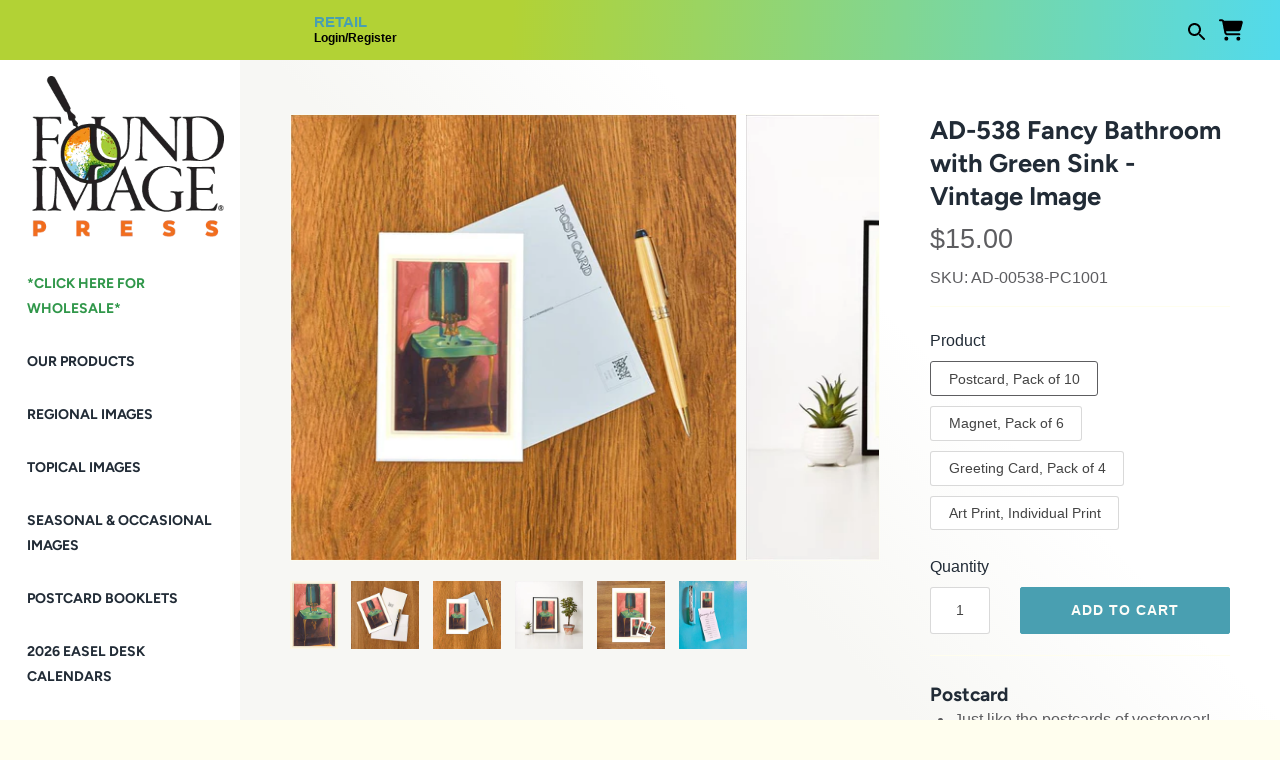

--- FILE ---
content_type: text/html; charset=utf-8
request_url: https://www.foundimage.com/products/ad-00538
body_size: 44425
content:
<!doctype html>
<html class="no-js" lang="en">
<head>
  <!-- Masonry 3.13.4 -->
  <meta charset="UTF-8">
  <meta http-equiv="X-UA-Compatible" content="IE=edge,chrome=1">
  <meta name="p:domain_verify" content="a7fdcd87d7debc11aac1539451c6fb97"/>
  <meta name="viewport" content="width=device-width, initial-scale=1.0" />
  <meta name="theme-color" content="#fffeee">

  
  <link rel="shortcut icon" href="//www.foundimage.com/cdn/shop/files/FndImglogo_Logo.png?v=1613082822&width=100" type="image/png" />
  

  <title>
    Fancy Bathroom with Green Sink Vintage Image, Architecture &amp; Design AD-538 &ndash; Found Image Retail
  </title>
  
  <meta name="description" content="This vintage image is available as a postcard, greeting card, magnet or 12.5&quot; x 18&quot; print. Found Image Press offers over 60,000 vintage images across a wide variety of categories, from common to obscure, regional to topical, everyday to holiday and everything in between. Our images are derived from vintage postcards, brochures, decals, labels and other types of paper ephemera from the 1890’s to the 1970’s. Image Content: vertical, portrait, gold, fixtures, luxurious, pink, walls, mirror." />
  
  <link rel="canonical" href="https://www.foundimage.com/products/ad-00538" />

  


<meta property="og:site_name" content="Found Image Retail">
<meta property="og:url" content="https://www.foundimage.com/products/ad-00538">
<meta property="og:title" content="AD-538 Fancy Bathroom with Green Sink - Vintage Image">
<meta property="og:type" content="product">
<meta property="og:description" content="This vintage image is available as a postcard, greeting card, magnet or 12.5&quot; x 18&quot; print. Found Image Press offers over 60,000 vintage images across a wide variety of categories, from common to obscure, regional to topical, everyday to holiday and everything in between. Our images are derived from vintage postcards, brochures, decals, labels and other types of paper ephemera from the 1890’s to the 1970’s. Image Content: vertical, portrait, gold, fixtures, luxurious, pink, walls, mirror.">

  <meta property="og:price:amount" content="15.00">
  <meta property="og:price:currency" content="USD">

<meta property="og:image" content="http://www.foundimage.com/cdn/shop/products/AD-00538_7bec4e3d-571c-40dd-89d0-b5bc22fe7d67_1200x1200.jpg?v=1606878609">
      <meta property="og:image:width" content="540">
      <meta property="og:image:height" content="768">
    <meta property="og:image" content="http://www.foundimage.com/cdn/shop/files/greetingcard1_e696911a-751b-4226-9fc5-b9faa61a8742_1200x1200.png?v=1738640980">
      <meta property="og:image:width" content="768">
      <meta property="og:image:height" content="768">
    <meta property="og:image" content="http://www.foundimage.com/cdn/shop/files/postcard1_63fd044d-09da-494f-9aba-fb5e445a13c6_1200x1200.png?v=1738640969">
      <meta property="og:image:width" content="768">
      <meta property="og:image:height" content="768">
    
<meta property="og:image:secure_url" content="https://www.foundimage.com/cdn/shop/products/AD-00538_7bec4e3d-571c-40dd-89d0-b5bc22fe7d67_1200x1200.jpg?v=1606878609"><meta property="og:image:secure_url" content="https://www.foundimage.com/cdn/shop/files/greetingcard1_e696911a-751b-4226-9fc5-b9faa61a8742_1200x1200.png?v=1738640980"><meta property="og:image:secure_url" content="https://www.foundimage.com/cdn/shop/files/postcard1_63fd044d-09da-494f-9aba-fb5e445a13c6_1200x1200.png?v=1738640969">


<meta name="twitter:card" content="summary_large_image">
<meta name="twitter:title" content="AD-538 Fancy Bathroom with Green Sink - Vintage Image">
<meta name="twitter:description" content="This vintage image is available as a postcard, greeting card, magnet or 12.5&quot; x 18&quot; print. Found Image Press offers over 60,000 vintage images across a wide variety of categories, from common to obscure, regional to topical, everyday to holiday and everything in between. Our images are derived from vintage postcards, brochures, decals, labels and other types of paper ephemera from the 1890’s to the 1970’s. Image Content: vertical, portrait, gold, fixtures, luxurious, pink, walls, mirror.">


  <script>window.performance && window.performance.mark && window.performance.mark('shopify.content_for_header.start');</script><meta id="shopify-digital-wallet" name="shopify-digital-wallet" content="/3301310510/digital_wallets/dialog">
<meta name="shopify-checkout-api-token" content="bd66f6af5531d63a846da90292466d02">
<link rel="alternate" type="application/json+oembed" href="https://www.foundimage.com/products/ad-00538.oembed">
<script async="async" src="/checkouts/internal/preloads.js?locale=en-US"></script>
<link rel="preconnect" href="https://shop.app" crossorigin="anonymous">
<script async="async" src="https://shop.app/checkouts/internal/preloads.js?locale=en-US&shop_id=3301310510" crossorigin="anonymous"></script>
<script id="shopify-features" type="application/json">{"accessToken":"bd66f6af5531d63a846da90292466d02","betas":["rich-media-storefront-analytics"],"domain":"www.foundimage.com","predictiveSearch":true,"shopId":3301310510,"locale":"en"}</script>
<script>var Shopify = Shopify || {};
Shopify.shop = "foundimagestore.myshopify.com";
Shopify.locale = "en";
Shopify.currency = {"active":"USD","rate":"1.0"};
Shopify.country = "US";
Shopify.theme = {"name":"🚧 [S] Wholesale Link Update","id":140026806426,"schema_name":"Masonry","schema_version":"3.13.4","theme_store_id":null,"role":"main"};
Shopify.theme.handle = "null";
Shopify.theme.style = {"id":null,"handle":null};
Shopify.cdnHost = "www.foundimage.com/cdn";
Shopify.routes = Shopify.routes || {};
Shopify.routes.root = "/";</script>
<script type="module">!function(o){(o.Shopify=o.Shopify||{}).modules=!0}(window);</script>
<script>!function(o){function n(){var o=[];function n(){o.push(Array.prototype.slice.apply(arguments))}return n.q=o,n}var t=o.Shopify=o.Shopify||{};t.loadFeatures=n(),t.autoloadFeatures=n()}(window);</script>
<script>
  window.ShopifyPay = window.ShopifyPay || {};
  window.ShopifyPay.apiHost = "shop.app\/pay";
  window.ShopifyPay.redirectState = null;
</script>
<script id="shop-js-analytics" type="application/json">{"pageType":"product"}</script>
<script defer="defer" async type="module" src="//www.foundimage.com/cdn/shopifycloud/shop-js/modules/v2/client.init-shop-cart-sync_BdyHc3Nr.en.esm.js"></script>
<script defer="defer" async type="module" src="//www.foundimage.com/cdn/shopifycloud/shop-js/modules/v2/chunk.common_Daul8nwZ.esm.js"></script>
<script type="module">
  await import("//www.foundimage.com/cdn/shopifycloud/shop-js/modules/v2/client.init-shop-cart-sync_BdyHc3Nr.en.esm.js");
await import("//www.foundimage.com/cdn/shopifycloud/shop-js/modules/v2/chunk.common_Daul8nwZ.esm.js");

  window.Shopify.SignInWithShop?.initShopCartSync?.({"fedCMEnabled":true,"windoidEnabled":true});

</script>
<script>
  window.Shopify = window.Shopify || {};
  if (!window.Shopify.featureAssets) window.Shopify.featureAssets = {};
  window.Shopify.featureAssets['shop-js'] = {"shop-cart-sync":["modules/v2/client.shop-cart-sync_QYOiDySF.en.esm.js","modules/v2/chunk.common_Daul8nwZ.esm.js"],"init-fed-cm":["modules/v2/client.init-fed-cm_DchLp9rc.en.esm.js","modules/v2/chunk.common_Daul8nwZ.esm.js"],"shop-button":["modules/v2/client.shop-button_OV7bAJc5.en.esm.js","modules/v2/chunk.common_Daul8nwZ.esm.js"],"init-windoid":["modules/v2/client.init-windoid_DwxFKQ8e.en.esm.js","modules/v2/chunk.common_Daul8nwZ.esm.js"],"shop-cash-offers":["modules/v2/client.shop-cash-offers_DWtL6Bq3.en.esm.js","modules/v2/chunk.common_Daul8nwZ.esm.js","modules/v2/chunk.modal_CQq8HTM6.esm.js"],"shop-toast-manager":["modules/v2/client.shop-toast-manager_CX9r1SjA.en.esm.js","modules/v2/chunk.common_Daul8nwZ.esm.js"],"init-shop-email-lookup-coordinator":["modules/v2/client.init-shop-email-lookup-coordinator_UhKnw74l.en.esm.js","modules/v2/chunk.common_Daul8nwZ.esm.js"],"pay-button":["modules/v2/client.pay-button_DzxNnLDY.en.esm.js","modules/v2/chunk.common_Daul8nwZ.esm.js"],"avatar":["modules/v2/client.avatar_BTnouDA3.en.esm.js"],"init-shop-cart-sync":["modules/v2/client.init-shop-cart-sync_BdyHc3Nr.en.esm.js","modules/v2/chunk.common_Daul8nwZ.esm.js"],"shop-login-button":["modules/v2/client.shop-login-button_D8B466_1.en.esm.js","modules/v2/chunk.common_Daul8nwZ.esm.js","modules/v2/chunk.modal_CQq8HTM6.esm.js"],"init-customer-accounts-sign-up":["modules/v2/client.init-customer-accounts-sign-up_C8fpPm4i.en.esm.js","modules/v2/client.shop-login-button_D8B466_1.en.esm.js","modules/v2/chunk.common_Daul8nwZ.esm.js","modules/v2/chunk.modal_CQq8HTM6.esm.js"],"init-shop-for-new-customer-accounts":["modules/v2/client.init-shop-for-new-customer-accounts_CVTO0Ztu.en.esm.js","modules/v2/client.shop-login-button_D8B466_1.en.esm.js","modules/v2/chunk.common_Daul8nwZ.esm.js","modules/v2/chunk.modal_CQq8HTM6.esm.js"],"init-customer-accounts":["modules/v2/client.init-customer-accounts_dRgKMfrE.en.esm.js","modules/v2/client.shop-login-button_D8B466_1.en.esm.js","modules/v2/chunk.common_Daul8nwZ.esm.js","modules/v2/chunk.modal_CQq8HTM6.esm.js"],"shop-follow-button":["modules/v2/client.shop-follow-button_CkZpjEct.en.esm.js","modules/v2/chunk.common_Daul8nwZ.esm.js","modules/v2/chunk.modal_CQq8HTM6.esm.js"],"lead-capture":["modules/v2/client.lead-capture_BntHBhfp.en.esm.js","modules/v2/chunk.common_Daul8nwZ.esm.js","modules/v2/chunk.modal_CQq8HTM6.esm.js"],"checkout-modal":["modules/v2/client.checkout-modal_CfxcYbTm.en.esm.js","modules/v2/chunk.common_Daul8nwZ.esm.js","modules/v2/chunk.modal_CQq8HTM6.esm.js"],"shop-login":["modules/v2/client.shop-login_Da4GZ2H6.en.esm.js","modules/v2/chunk.common_Daul8nwZ.esm.js","modules/v2/chunk.modal_CQq8HTM6.esm.js"],"payment-terms":["modules/v2/client.payment-terms_MV4M3zvL.en.esm.js","modules/v2/chunk.common_Daul8nwZ.esm.js","modules/v2/chunk.modal_CQq8HTM6.esm.js"]};
</script>
<script>(function() {
  var isLoaded = false;
  function asyncLoad() {
    if (isLoaded) return;
    isLoaded = true;
    var urls = ["https:\/\/chimpstatic.com\/mcjs-connected\/js\/users\/6e19e7dc669d3991b035b684c\/0d48e252f2b610ef38b1bea22.js?shop=foundimagestore.myshopify.com"];
    for (var i = 0; i < urls.length; i++) {
      var s = document.createElement('script');
      s.type = 'text/javascript';
      s.async = true;
      s.src = urls[i];
      var x = document.getElementsByTagName('script')[0];
      x.parentNode.insertBefore(s, x);
    }
  };
  if(window.attachEvent) {
    window.attachEvent('onload', asyncLoad);
  } else {
    window.addEventListener('load', asyncLoad, false);
  }
})();</script>
<script id="__st">var __st={"a":3301310510,"offset":-28800,"reqid":"98f2e829-20e6-475a-87d0-0d1d890b7292-1769014254","pageurl":"www.foundimage.com\/products\/ad-00538","u":"a2eb974f0f41","p":"product","rtyp":"product","rid":5903526232218};</script>
<script>window.ShopifyPaypalV4VisibilityTracking = true;</script>
<script id="captcha-bootstrap">!function(){'use strict';const t='contact',e='account',n='new_comment',o=[[t,t],['blogs',n],['comments',n],[t,'customer']],c=[[e,'customer_login'],[e,'guest_login'],[e,'recover_customer_password'],[e,'create_customer']],r=t=>t.map((([t,e])=>`form[action*='/${t}']:not([data-nocaptcha='true']) input[name='form_type'][value='${e}']`)).join(','),a=t=>()=>t?[...document.querySelectorAll(t)].map((t=>t.form)):[];function s(){const t=[...o],e=r(t);return a(e)}const i='password',u='form_key',d=['recaptcha-v3-token','g-recaptcha-response','h-captcha-response',i],f=()=>{try{return window.sessionStorage}catch{return}},m='__shopify_v',_=t=>t.elements[u];function p(t,e,n=!1){try{const o=window.sessionStorage,c=JSON.parse(o.getItem(e)),{data:r}=function(t){const{data:e,action:n}=t;return t[m]||n?{data:e,action:n}:{data:t,action:n}}(c);for(const[e,n]of Object.entries(r))t.elements[e]&&(t.elements[e].value=n);n&&o.removeItem(e)}catch(o){console.error('form repopulation failed',{error:o})}}const l='form_type',E='cptcha';function T(t){t.dataset[E]=!0}const w=window,h=w.document,L='Shopify',v='ce_forms',y='captcha';let A=!1;((t,e)=>{const n=(g='f06e6c50-85a8-45c8-87d0-21a2b65856fe',I='https://cdn.shopify.com/shopifycloud/storefront-forms-hcaptcha/ce_storefront_forms_captcha_hcaptcha.v1.5.2.iife.js',D={infoText:'Protected by hCaptcha',privacyText:'Privacy',termsText:'Terms'},(t,e,n)=>{const o=w[L][v],c=o.bindForm;if(c)return c(t,g,e,D).then(n);var r;o.q.push([[t,g,e,D],n]),r=I,A||(h.body.append(Object.assign(h.createElement('script'),{id:'captcha-provider',async:!0,src:r})),A=!0)});var g,I,D;w[L]=w[L]||{},w[L][v]=w[L][v]||{},w[L][v].q=[],w[L][y]=w[L][y]||{},w[L][y].protect=function(t,e){n(t,void 0,e),T(t)},Object.freeze(w[L][y]),function(t,e,n,w,h,L){const[v,y,A,g]=function(t,e,n){const i=e?o:[],u=t?c:[],d=[...i,...u],f=r(d),m=r(i),_=r(d.filter((([t,e])=>n.includes(e))));return[a(f),a(m),a(_),s()]}(w,h,L),I=t=>{const e=t.target;return e instanceof HTMLFormElement?e:e&&e.form},D=t=>v().includes(t);t.addEventListener('submit',(t=>{const e=I(t);if(!e)return;const n=D(e)&&!e.dataset.hcaptchaBound&&!e.dataset.recaptchaBound,o=_(e),c=g().includes(e)&&(!o||!o.value);(n||c)&&t.preventDefault(),c&&!n&&(function(t){try{if(!f())return;!function(t){const e=f();if(!e)return;const n=_(t);if(!n)return;const o=n.value;o&&e.removeItem(o)}(t);const e=Array.from(Array(32),(()=>Math.random().toString(36)[2])).join('');!function(t,e){_(t)||t.append(Object.assign(document.createElement('input'),{type:'hidden',name:u})),t.elements[u].value=e}(t,e),function(t,e){const n=f();if(!n)return;const o=[...t.querySelectorAll(`input[type='${i}']`)].map((({name:t})=>t)),c=[...d,...o],r={};for(const[a,s]of new FormData(t).entries())c.includes(a)||(r[a]=s);n.setItem(e,JSON.stringify({[m]:1,action:t.action,data:r}))}(t,e)}catch(e){console.error('failed to persist form',e)}}(e),e.submit())}));const S=(t,e)=>{t&&!t.dataset[E]&&(n(t,e.some((e=>e===t))),T(t))};for(const o of['focusin','change'])t.addEventListener(o,(t=>{const e=I(t);D(e)&&S(e,y())}));const B=e.get('form_key'),M=e.get(l),P=B&&M;t.addEventListener('DOMContentLoaded',(()=>{const t=y();if(P)for(const e of t)e.elements[l].value===M&&p(e,B);[...new Set([...A(),...v().filter((t=>'true'===t.dataset.shopifyCaptcha))])].forEach((e=>S(e,t)))}))}(h,new URLSearchParams(w.location.search),n,t,e,['guest_login'])})(!0,!0)}();</script>
<script integrity="sha256-4kQ18oKyAcykRKYeNunJcIwy7WH5gtpwJnB7kiuLZ1E=" data-source-attribution="shopify.loadfeatures" defer="defer" src="//www.foundimage.com/cdn/shopifycloud/storefront/assets/storefront/load_feature-a0a9edcb.js" crossorigin="anonymous"></script>
<script crossorigin="anonymous" defer="defer" src="//www.foundimage.com/cdn/shopifycloud/storefront/assets/shopify_pay/storefront-65b4c6d7.js?v=20250812"></script>
<script data-source-attribution="shopify.dynamic_checkout.dynamic.init">var Shopify=Shopify||{};Shopify.PaymentButton=Shopify.PaymentButton||{isStorefrontPortableWallets:!0,init:function(){window.Shopify.PaymentButton.init=function(){};var t=document.createElement("script");t.src="https://www.foundimage.com/cdn/shopifycloud/portable-wallets/latest/portable-wallets.en.js",t.type="module",document.head.appendChild(t)}};
</script>
<script data-source-attribution="shopify.dynamic_checkout.buyer_consent">
  function portableWalletsHideBuyerConsent(e){var t=document.getElementById("shopify-buyer-consent"),n=document.getElementById("shopify-subscription-policy-button");t&&n&&(t.classList.add("hidden"),t.setAttribute("aria-hidden","true"),n.removeEventListener("click",e))}function portableWalletsShowBuyerConsent(e){var t=document.getElementById("shopify-buyer-consent"),n=document.getElementById("shopify-subscription-policy-button");t&&n&&(t.classList.remove("hidden"),t.removeAttribute("aria-hidden"),n.addEventListener("click",e))}window.Shopify?.PaymentButton&&(window.Shopify.PaymentButton.hideBuyerConsent=portableWalletsHideBuyerConsent,window.Shopify.PaymentButton.showBuyerConsent=portableWalletsShowBuyerConsent);
</script>
<script data-source-attribution="shopify.dynamic_checkout.cart.bootstrap">document.addEventListener("DOMContentLoaded",(function(){function t(){return document.querySelector("shopify-accelerated-checkout-cart, shopify-accelerated-checkout")}if(t())Shopify.PaymentButton.init();else{new MutationObserver((function(e,n){t()&&(Shopify.PaymentButton.init(),n.disconnect())})).observe(document.body,{childList:!0,subtree:!0})}}));
</script>
<link id="shopify-accelerated-checkout-styles" rel="stylesheet" media="screen" href="https://www.foundimage.com/cdn/shopifycloud/portable-wallets/latest/accelerated-checkout-backwards-compat.css" crossorigin="anonymous">
<style id="shopify-accelerated-checkout-cart">
        #shopify-buyer-consent {
  margin-top: 1em;
  display: inline-block;
  width: 100%;
}

#shopify-buyer-consent.hidden {
  display: none;
}

#shopify-subscription-policy-button {
  background: none;
  border: none;
  padding: 0;
  text-decoration: underline;
  font-size: inherit;
  cursor: pointer;
}

#shopify-subscription-policy-button::before {
  box-shadow: none;
}

      </style>
<script id="sections-script" data-sections="product-recommendations" defer="defer" src="//www.foundimage.com/cdn/shop/t/23/compiled_assets/scripts.js?v=11126"></script>
<script>window.performance && window.performance.mark && window.performance.mark('shopify.content_for_header.end');</script>

  <link href="//www.foundimage.com/cdn/shop/t/23/assets/styles.css?v=87733152446162589081765216577" rel="stylesheet" type="text/css" media="all" />

  <script>
    document.documentElement.className = ''; //Remove no-js class
    window.theme = window.theme || {};
    theme.money_format = "${{amount}}";
    theme.strings = {
      previous: "Previous",
      next: "Next",
      close: "Close",
      searchReadMore: "Read more",
      liveSearchSeeAll: "See all",
      productsListingFrom: "From",
      productListingQuickView: "Quick View",
      products_listing_more_products: "More products",
      products_listing_loading: "Loading...",
      products_listing_no_more_products: "No more products",
      products_variant_non_existent: "Unavailable",
      products_product_unit_price_separator: " \/ ",
      products_product_add_to_cart: "Add to Cart",
      products_variant_out_of_stock: "Out of stock",
      products_product_adding_to_cart: "Adding",
      products_product_added_to_cart: "Added to cart",
      products_product_added_cta: "Go to cart",
      cart_terms_confirmation: "You must agree to the terms and conditions before continuing.",
      addressError: "Error looking up that address",
      addressNoResults: "No results for that address",
      addressQueryLimit: "You have exceeded the Google API usage limit. Consider upgrading to a \u003ca href=\"https:\/\/developers.google.com\/maps\/premium\/usage-limits\"\u003ePremium Plan\u003c\/a\u003e.",
      authError: "There was a problem authenticating your Google Maps API Key."
    };
    theme.routes = {
      search_url: '/search',
      cart_url: '/cart',
      cart_add_url: '/cart/add'
    };
    theme.settings = {
      enable_live_search: false,
      prod_block_qv: true,
      show_grid_reviews: false,
      block_gut_int: 10,
      block_width_int: 350
    };
  </script>
  <script>
 
window.onload = function() {
      var anchors = document.getElementsByTagName("a");

for (var i = 0; i < anchors.length; i++) {
  if (/collections/.test(anchors[i].href)){
   anchors[i].href = anchors[i].href+"?sort_by=skua-z";
  }
  
   
}
}
  
</script>


<style data-shopify>
  .sh-body-gradient{
    position: relative;
  
  }

  .sh-body-gradient::before{
    content:"";
    position: fixed;
    top: 0;
    bottom: 0;
    left: 0;
    right: 0;
    background: linear-gradient(46deg, rgba(247, 247, 244, 1) 46%, rgba(255, 255, 255, 1) 65%);
  }
</style>

<!-- BEGIN app block: shopify://apps/gp-json-ld-schema/blocks/gropulse-rich-snippets/067179e8-363f-48e1-8ee4-5891cda502fa -->

















<script type="application/ld+json" id="gropulse_rich_snippets_product_page" class="gropulse-rich-snippets-schema">
       {
         "@context": "https://schema.org",
         "@type": "Product",
         "category": "Vintage Image",
         "url": "https:\/\/www.foundimage.com\/products\/ad-00538",
         "description": "This vintage image is available as a postcard, greeting card, magnet or 12.5\" x 18\" print. Found Image Press offers over 60,000 vintage images across a wide variety of categories, from common to obscure, regional to topical, everyday to holiday and everything in between. Our images are derived from vintage postcards, brochures, decals, labels and other types of paper ephemera from the 1890’s to the 1970’s. Image Content: vertical, portrait, gold, fixtures, luxurious, pink, walls, mirror.",
         "name": "AD-538 Fancy Bathroom with Green Sink - Vintage Image",
         "image": [
          "https:\/\/www.foundimage.com\/cdn\/shop\/products\/AD-00538_7bec4e3d-571c-40dd-89d0-b5bc22fe7d67_540x.jpg?v=1606878609"
         ],
         "brand": { "@type": "Brand", "name": "Found Image Press" },"sku": "AD-00538-PC1001",
          "mpn": "736318067144",
"offers": {
          "@type": "Offer",
          "url": "https:\/\/www.foundimage.com\/products\/ad-00538",
          "price": 15.0,
          "priceCurrency": "USD",
          "priceValidUntil": "2027-12-31",
          "availability": "https://schema.org/InStock",
          "itemCondition": "https://schema.org/NewCondition"}


}
  </script>

  <script type="application/ld+json" class="gropulse-rich-snippets-schema">
    {
      "@context": "https://schema.org",
      "@type": "BreadcrumbList",
      "name": "Product Breadcrumbs",
      "@id": "https://www.foundimage.com/products/ad-00538#breadcrumbs",    
      "itemListElement": [
        {
          "@type": "ListItem",
          "position": 1,
          "name": "Home",
          "item": "https:\/\/www.foundimage.com"
        },{
          "@type": "ListItem",
          "position": 2,
          "name": "Architecture \u0026 Design",
          "item": "https:\/\/www.foundimage.com\/collections\/architecture-design"
        },{
          "@type": "ListItem",
          "position":3,
          "name": "AD-538 Fancy Bathroom with Green Sink - Vintage Image",
          "item": "https:\/\/www.foundimage.com\/products\/ad-00538"
        }

      ]
    }
  </script>









<!-- END app block --><link href="https://monorail-edge.shopifysvc.com" rel="dns-prefetch">
<script>(function(){if ("sendBeacon" in navigator && "performance" in window) {try {var session_token_from_headers = performance.getEntriesByType('navigation')[0].serverTiming.find(x => x.name == '_s').description;} catch {var session_token_from_headers = undefined;}var session_cookie_matches = document.cookie.match(/_shopify_s=([^;]*)/);var session_token_from_cookie = session_cookie_matches && session_cookie_matches.length === 2 ? session_cookie_matches[1] : "";var session_token = session_token_from_headers || session_token_from_cookie || "";function handle_abandonment_event(e) {var entries = performance.getEntries().filter(function(entry) {return /monorail-edge.shopifysvc.com/.test(entry.name);});if (!window.abandonment_tracked && entries.length === 0) {window.abandonment_tracked = true;var currentMs = Date.now();var navigation_start = performance.timing.navigationStart;var payload = {shop_id: 3301310510,url: window.location.href,navigation_start,duration: currentMs - navigation_start,session_token,page_type: "product"};window.navigator.sendBeacon("https://monorail-edge.shopifysvc.com/v1/produce", JSON.stringify({schema_id: "online_store_buyer_site_abandonment/1.1",payload: payload,metadata: {event_created_at_ms: currentMs,event_sent_at_ms: currentMs}}));}}window.addEventListener('pagehide', handle_abandonment_event);}}());</script>
<script id="web-pixels-manager-setup">(function e(e,d,r,n,o){if(void 0===o&&(o={}),!Boolean(null===(a=null===(i=window.Shopify)||void 0===i?void 0:i.analytics)||void 0===a?void 0:a.replayQueue)){var i,a;window.Shopify=window.Shopify||{};var t=window.Shopify;t.analytics=t.analytics||{};var s=t.analytics;s.replayQueue=[],s.publish=function(e,d,r){return s.replayQueue.push([e,d,r]),!0};try{self.performance.mark("wpm:start")}catch(e){}var l=function(){var e={modern:/Edge?\/(1{2}[4-9]|1[2-9]\d|[2-9]\d{2}|\d{4,})\.\d+(\.\d+|)|Firefox\/(1{2}[4-9]|1[2-9]\d|[2-9]\d{2}|\d{4,})\.\d+(\.\d+|)|Chrom(ium|e)\/(9{2}|\d{3,})\.\d+(\.\d+|)|(Maci|X1{2}).+ Version\/(15\.\d+|(1[6-9]|[2-9]\d|\d{3,})\.\d+)([,.]\d+|)( \(\w+\)|)( Mobile\/\w+|) Safari\/|Chrome.+OPR\/(9{2}|\d{3,})\.\d+\.\d+|(CPU[ +]OS|iPhone[ +]OS|CPU[ +]iPhone|CPU IPhone OS|CPU iPad OS)[ +]+(15[._]\d+|(1[6-9]|[2-9]\d|\d{3,})[._]\d+)([._]\d+|)|Android:?[ /-](13[3-9]|1[4-9]\d|[2-9]\d{2}|\d{4,})(\.\d+|)(\.\d+|)|Android.+Firefox\/(13[5-9]|1[4-9]\d|[2-9]\d{2}|\d{4,})\.\d+(\.\d+|)|Android.+Chrom(ium|e)\/(13[3-9]|1[4-9]\d|[2-9]\d{2}|\d{4,})\.\d+(\.\d+|)|SamsungBrowser\/([2-9]\d|\d{3,})\.\d+/,legacy:/Edge?\/(1[6-9]|[2-9]\d|\d{3,})\.\d+(\.\d+|)|Firefox\/(5[4-9]|[6-9]\d|\d{3,})\.\d+(\.\d+|)|Chrom(ium|e)\/(5[1-9]|[6-9]\d|\d{3,})\.\d+(\.\d+|)([\d.]+$|.*Safari\/(?![\d.]+ Edge\/[\d.]+$))|(Maci|X1{2}).+ Version\/(10\.\d+|(1[1-9]|[2-9]\d|\d{3,})\.\d+)([,.]\d+|)( \(\w+\)|)( Mobile\/\w+|) Safari\/|Chrome.+OPR\/(3[89]|[4-9]\d|\d{3,})\.\d+\.\d+|(CPU[ +]OS|iPhone[ +]OS|CPU[ +]iPhone|CPU IPhone OS|CPU iPad OS)[ +]+(10[._]\d+|(1[1-9]|[2-9]\d|\d{3,})[._]\d+)([._]\d+|)|Android:?[ /-](13[3-9]|1[4-9]\d|[2-9]\d{2}|\d{4,})(\.\d+|)(\.\d+|)|Mobile Safari.+OPR\/([89]\d|\d{3,})\.\d+\.\d+|Android.+Firefox\/(13[5-9]|1[4-9]\d|[2-9]\d{2}|\d{4,})\.\d+(\.\d+|)|Android.+Chrom(ium|e)\/(13[3-9]|1[4-9]\d|[2-9]\d{2}|\d{4,})\.\d+(\.\d+|)|Android.+(UC? ?Browser|UCWEB|U3)[ /]?(15\.([5-9]|\d{2,})|(1[6-9]|[2-9]\d|\d{3,})\.\d+)\.\d+|SamsungBrowser\/(5\.\d+|([6-9]|\d{2,})\.\d+)|Android.+MQ{2}Browser\/(14(\.(9|\d{2,})|)|(1[5-9]|[2-9]\d|\d{3,})(\.\d+|))(\.\d+|)|K[Aa][Ii]OS\/(3\.\d+|([4-9]|\d{2,})\.\d+)(\.\d+|)/},d=e.modern,r=e.legacy,n=navigator.userAgent;return n.match(d)?"modern":n.match(r)?"legacy":"unknown"}(),u="modern"===l?"modern":"legacy",c=(null!=n?n:{modern:"",legacy:""})[u],f=function(e){return[e.baseUrl,"/wpm","/b",e.hashVersion,"modern"===e.buildTarget?"m":"l",".js"].join("")}({baseUrl:d,hashVersion:r,buildTarget:u}),m=function(e){var d=e.version,r=e.bundleTarget,n=e.surface,o=e.pageUrl,i=e.monorailEndpoint;return{emit:function(e){var a=e.status,t=e.errorMsg,s=(new Date).getTime(),l=JSON.stringify({metadata:{event_sent_at_ms:s},events:[{schema_id:"web_pixels_manager_load/3.1",payload:{version:d,bundle_target:r,page_url:o,status:a,surface:n,error_msg:t},metadata:{event_created_at_ms:s}}]});if(!i)return console&&console.warn&&console.warn("[Web Pixels Manager] No Monorail endpoint provided, skipping logging."),!1;try{return self.navigator.sendBeacon.bind(self.navigator)(i,l)}catch(e){}var u=new XMLHttpRequest;try{return u.open("POST",i,!0),u.setRequestHeader("Content-Type","text/plain"),u.send(l),!0}catch(e){return console&&console.warn&&console.warn("[Web Pixels Manager] Got an unhandled error while logging to Monorail."),!1}}}}({version:r,bundleTarget:l,surface:e.surface,pageUrl:self.location.href,monorailEndpoint:e.monorailEndpoint});try{o.browserTarget=l,function(e){var d=e.src,r=e.async,n=void 0===r||r,o=e.onload,i=e.onerror,a=e.sri,t=e.scriptDataAttributes,s=void 0===t?{}:t,l=document.createElement("script"),u=document.querySelector("head"),c=document.querySelector("body");if(l.async=n,l.src=d,a&&(l.integrity=a,l.crossOrigin="anonymous"),s)for(var f in s)if(Object.prototype.hasOwnProperty.call(s,f))try{l.dataset[f]=s[f]}catch(e){}if(o&&l.addEventListener("load",o),i&&l.addEventListener("error",i),u)u.appendChild(l);else{if(!c)throw new Error("Did not find a head or body element to append the script");c.appendChild(l)}}({src:f,async:!0,onload:function(){if(!function(){var e,d;return Boolean(null===(d=null===(e=window.Shopify)||void 0===e?void 0:e.analytics)||void 0===d?void 0:d.initialized)}()){var d=window.webPixelsManager.init(e)||void 0;if(d){var r=window.Shopify.analytics;r.replayQueue.forEach((function(e){var r=e[0],n=e[1],o=e[2];d.publishCustomEvent(r,n,o)})),r.replayQueue=[],r.publish=d.publishCustomEvent,r.visitor=d.visitor,r.initialized=!0}}},onerror:function(){return m.emit({status:"failed",errorMsg:"".concat(f," has failed to load")})},sri:function(e){var d=/^sha384-[A-Za-z0-9+/=]+$/;return"string"==typeof e&&d.test(e)}(c)?c:"",scriptDataAttributes:o}),m.emit({status:"loading"})}catch(e){m.emit({status:"failed",errorMsg:(null==e?void 0:e.message)||"Unknown error"})}}})({shopId: 3301310510,storefrontBaseUrl: "https://www.foundimage.com",extensionsBaseUrl: "https://extensions.shopifycdn.com/cdn/shopifycloud/web-pixels-manager",monorailEndpoint: "https://monorail-edge.shopifysvc.com/unstable/produce_batch",surface: "storefront-renderer",enabledBetaFlags: ["2dca8a86"],webPixelsConfigList: [{"id":"1394606234","configuration":"{\"tagID\":\"2612931700428\"}","eventPayloadVersion":"v1","runtimeContext":"STRICT","scriptVersion":"18031546ee651571ed29edbe71a3550b","type":"APP","apiClientId":3009811,"privacyPurposes":["ANALYTICS","MARKETING","SALE_OF_DATA"],"dataSharingAdjustments":{"protectedCustomerApprovalScopes":["read_customer_address","read_customer_email","read_customer_name","read_customer_personal_data","read_customer_phone"]}},{"id":"615350426","configuration":"{\"config\":\"{\\\"pixel_id\\\":\\\"G-8DRQLQE9R4\\\",\\\"gtag_events\\\":[{\\\"type\\\":\\\"purchase\\\",\\\"action_label\\\":\\\"G-8DRQLQE9R4\\\"},{\\\"type\\\":\\\"page_view\\\",\\\"action_label\\\":\\\"G-8DRQLQE9R4\\\"},{\\\"type\\\":\\\"view_item\\\",\\\"action_label\\\":\\\"G-8DRQLQE9R4\\\"},{\\\"type\\\":\\\"search\\\",\\\"action_label\\\":\\\"G-8DRQLQE9R4\\\"},{\\\"type\\\":\\\"add_to_cart\\\",\\\"action_label\\\":\\\"G-8DRQLQE9R4\\\"},{\\\"type\\\":\\\"begin_checkout\\\",\\\"action_label\\\":\\\"G-8DRQLQE9R4\\\"},{\\\"type\\\":\\\"add_payment_info\\\",\\\"action_label\\\":\\\"G-8DRQLQE9R4\\\"}],\\\"enable_monitoring_mode\\\":false}\"}","eventPayloadVersion":"v1","runtimeContext":"OPEN","scriptVersion":"b2a88bafab3e21179ed38636efcd8a93","type":"APP","apiClientId":1780363,"privacyPurposes":[],"dataSharingAdjustments":{"protectedCustomerApprovalScopes":["read_customer_address","read_customer_email","read_customer_name","read_customer_personal_data","read_customer_phone"]}},{"id":"shopify-app-pixel","configuration":"{}","eventPayloadVersion":"v1","runtimeContext":"STRICT","scriptVersion":"0450","apiClientId":"shopify-pixel","type":"APP","privacyPurposes":["ANALYTICS","MARKETING"]},{"id":"shopify-custom-pixel","eventPayloadVersion":"v1","runtimeContext":"LAX","scriptVersion":"0450","apiClientId":"shopify-pixel","type":"CUSTOM","privacyPurposes":["ANALYTICS","MARKETING"]}],isMerchantRequest: false,initData: {"shop":{"name":"Found Image Retail","paymentSettings":{"currencyCode":"USD"},"myshopifyDomain":"foundimagestore.myshopify.com","countryCode":"US","storefrontUrl":"https:\/\/www.foundimage.com"},"customer":null,"cart":null,"checkout":null,"productVariants":[{"price":{"amount":15.0,"currencyCode":"USD"},"product":{"title":"AD-538 Fancy Bathroom with Green Sink - Vintage Image","vendor":"Found Image Press","id":"5903526232218","untranslatedTitle":"AD-538 Fancy Bathroom with Green Sink - Vintage Image","url":"\/products\/ad-00538","type":"Vintage Image"},"id":"37230648000666","image":{"src":"\/\/www.foundimage.com\/cdn\/shop\/files\/postcard1_63fd044d-09da-494f-9aba-fb5e445a13c6.png?v=1738640969"},"sku":"AD-00538-PC1001","title":"Postcard, Pack of 10","untranslatedTitle":"Postcard, Pack of 10"},{"price":{"amount":36.0,"currencyCode":"USD"},"product":{"title":"AD-538 Fancy Bathroom with Green Sink - Vintage Image","vendor":"Found Image Press","id":"5903526232218","untranslatedTitle":"AD-538 Fancy Bathroom with Green Sink - Vintage Image","url":"\/products\/ad-00538","type":"Vintage Image"},"id":"37230648033434","image":{"src":"\/\/www.foundimage.com\/cdn\/shop\/files\/magnet1_4423a654-78f6-44fe-920b-27ef687bb9ba.png?v=1739473450"},"sku":"AD-00538-MG0601","title":"Magnet, Pack of 6","untranslatedTitle":"Magnet, Pack of 6"},{"price":{"amount":20.0,"currencyCode":"USD"},"product":{"title":"AD-538 Fancy Bathroom with Green Sink - Vintage Image","vendor":"Found Image Press","id":"5903526232218","untranslatedTitle":"AD-538 Fancy Bathroom with Green Sink - Vintage Image","url":"\/products\/ad-00538","type":"Vintage Image"},"id":"37230648066202","image":{"src":"\/\/www.foundimage.com\/cdn\/shop\/files\/greetingcard1_e696911a-751b-4226-9fc5-b9faa61a8742.png?v=1738640980"},"sku":"AD-00538-NC0401","title":"Greeting Card, Pack of 4","untranslatedTitle":"Greeting Card, Pack of 4"},{"price":{"amount":25.0,"currencyCode":"USD"},"product":{"title":"AD-538 Fancy Bathroom with Green Sink - Vintage Image","vendor":"Found Image Press","id":"5903526232218","untranslatedTitle":"AD-538 Fancy Bathroom with Green Sink - Vintage Image","url":"\/products\/ad-00538","type":"Vintage Image"},"id":"37230648098970","image":{"src":"\/\/www.foundimage.com\/cdn\/shop\/files\/artprint1_d2ee3aa4-0d34-45a6-ac4c-22e7cb90f923.png?v=1738640970"},"sku":"AD-00538-PB0101","title":"Art Print, Individual Print","untranslatedTitle":"Art Print, Individual Print"}],"purchasingCompany":null},},"https://www.foundimage.com/cdn","fcfee988w5aeb613cpc8e4bc33m6693e112",{"modern":"","legacy":""},{"shopId":"3301310510","storefrontBaseUrl":"https:\/\/www.foundimage.com","extensionBaseUrl":"https:\/\/extensions.shopifycdn.com\/cdn\/shopifycloud\/web-pixels-manager","surface":"storefront-renderer","enabledBetaFlags":"[\"2dca8a86\"]","isMerchantRequest":"false","hashVersion":"fcfee988w5aeb613cpc8e4bc33m6693e112","publish":"custom","events":"[[\"page_viewed\",{}],[\"product_viewed\",{\"productVariant\":{\"price\":{\"amount\":15.0,\"currencyCode\":\"USD\"},\"product\":{\"title\":\"AD-538 Fancy Bathroom with Green Sink - Vintage Image\",\"vendor\":\"Found Image Press\",\"id\":\"5903526232218\",\"untranslatedTitle\":\"AD-538 Fancy Bathroom with Green Sink - Vintage Image\",\"url\":\"\/products\/ad-00538\",\"type\":\"Vintage Image\"},\"id\":\"37230648000666\",\"image\":{\"src\":\"\/\/www.foundimage.com\/cdn\/shop\/files\/postcard1_63fd044d-09da-494f-9aba-fb5e445a13c6.png?v=1738640969\"},\"sku\":\"AD-00538-PC1001\",\"title\":\"Postcard, Pack of 10\",\"untranslatedTitle\":\"Postcard, Pack of 10\"}}]]"});</script><script>
  window.ShopifyAnalytics = window.ShopifyAnalytics || {};
  window.ShopifyAnalytics.meta = window.ShopifyAnalytics.meta || {};
  window.ShopifyAnalytics.meta.currency = 'USD';
  var meta = {"product":{"id":5903526232218,"gid":"gid:\/\/shopify\/Product\/5903526232218","vendor":"Found Image Press","type":"Vintage Image","handle":"ad-00538","variants":[{"id":37230648000666,"price":1500,"name":"AD-538 Fancy Bathroom with Green Sink - Vintage Image - Postcard, Pack of 10","public_title":"Postcard, Pack of 10","sku":"AD-00538-PC1001"},{"id":37230648033434,"price":3600,"name":"AD-538 Fancy Bathroom with Green Sink - Vintage Image - Magnet, Pack of 6","public_title":"Magnet, Pack of 6","sku":"AD-00538-MG0601"},{"id":37230648066202,"price":2000,"name":"AD-538 Fancy Bathroom with Green Sink - Vintage Image - Greeting Card, Pack of 4","public_title":"Greeting Card, Pack of 4","sku":"AD-00538-NC0401"},{"id":37230648098970,"price":2500,"name":"AD-538 Fancy Bathroom with Green Sink - Vintage Image - Art Print, Individual Print","public_title":"Art Print, Individual Print","sku":"AD-00538-PB0101"}],"remote":false},"page":{"pageType":"product","resourceType":"product","resourceId":5903526232218,"requestId":"98f2e829-20e6-475a-87d0-0d1d890b7292-1769014254"}};
  for (var attr in meta) {
    window.ShopifyAnalytics.meta[attr] = meta[attr];
  }
</script>
<script class="analytics">
  (function () {
    var customDocumentWrite = function(content) {
      var jquery = null;

      if (window.jQuery) {
        jquery = window.jQuery;
      } else if (window.Checkout && window.Checkout.$) {
        jquery = window.Checkout.$;
      }

      if (jquery) {
        jquery('body').append(content);
      }
    };

    var hasLoggedConversion = function(token) {
      if (token) {
        return document.cookie.indexOf('loggedConversion=' + token) !== -1;
      }
      return false;
    }

    var setCookieIfConversion = function(token) {
      if (token) {
        var twoMonthsFromNow = new Date(Date.now());
        twoMonthsFromNow.setMonth(twoMonthsFromNow.getMonth() + 2);

        document.cookie = 'loggedConversion=' + token + '; expires=' + twoMonthsFromNow;
      }
    }

    var trekkie = window.ShopifyAnalytics.lib = window.trekkie = window.trekkie || [];
    if (trekkie.integrations) {
      return;
    }
    trekkie.methods = [
      'identify',
      'page',
      'ready',
      'track',
      'trackForm',
      'trackLink'
    ];
    trekkie.factory = function(method) {
      return function() {
        var args = Array.prototype.slice.call(arguments);
        args.unshift(method);
        trekkie.push(args);
        return trekkie;
      };
    };
    for (var i = 0; i < trekkie.methods.length; i++) {
      var key = trekkie.methods[i];
      trekkie[key] = trekkie.factory(key);
    }
    trekkie.load = function(config) {
      trekkie.config = config || {};
      trekkie.config.initialDocumentCookie = document.cookie;
      var first = document.getElementsByTagName('script')[0];
      var script = document.createElement('script');
      script.type = 'text/javascript';
      script.onerror = function(e) {
        var scriptFallback = document.createElement('script');
        scriptFallback.type = 'text/javascript';
        scriptFallback.onerror = function(error) {
                var Monorail = {
      produce: function produce(monorailDomain, schemaId, payload) {
        var currentMs = new Date().getTime();
        var event = {
          schema_id: schemaId,
          payload: payload,
          metadata: {
            event_created_at_ms: currentMs,
            event_sent_at_ms: currentMs
          }
        };
        return Monorail.sendRequest("https://" + monorailDomain + "/v1/produce", JSON.stringify(event));
      },
      sendRequest: function sendRequest(endpointUrl, payload) {
        // Try the sendBeacon API
        if (window && window.navigator && typeof window.navigator.sendBeacon === 'function' && typeof window.Blob === 'function' && !Monorail.isIos12()) {
          var blobData = new window.Blob([payload], {
            type: 'text/plain'
          });

          if (window.navigator.sendBeacon(endpointUrl, blobData)) {
            return true;
          } // sendBeacon was not successful

        } // XHR beacon

        var xhr = new XMLHttpRequest();

        try {
          xhr.open('POST', endpointUrl);
          xhr.setRequestHeader('Content-Type', 'text/plain');
          xhr.send(payload);
        } catch (e) {
          console.log(e);
        }

        return false;
      },
      isIos12: function isIos12() {
        return window.navigator.userAgent.lastIndexOf('iPhone; CPU iPhone OS 12_') !== -1 || window.navigator.userAgent.lastIndexOf('iPad; CPU OS 12_') !== -1;
      }
    };
    Monorail.produce('monorail-edge.shopifysvc.com',
      'trekkie_storefront_load_errors/1.1',
      {shop_id: 3301310510,
      theme_id: 140026806426,
      app_name: "storefront",
      context_url: window.location.href,
      source_url: "//www.foundimage.com/cdn/s/trekkie.storefront.cd680fe47e6c39ca5d5df5f0a32d569bc48c0f27.min.js"});

        };
        scriptFallback.async = true;
        scriptFallback.src = '//www.foundimage.com/cdn/s/trekkie.storefront.cd680fe47e6c39ca5d5df5f0a32d569bc48c0f27.min.js';
        first.parentNode.insertBefore(scriptFallback, first);
      };
      script.async = true;
      script.src = '//www.foundimage.com/cdn/s/trekkie.storefront.cd680fe47e6c39ca5d5df5f0a32d569bc48c0f27.min.js';
      first.parentNode.insertBefore(script, first);
    };
    trekkie.load(
      {"Trekkie":{"appName":"storefront","development":false,"defaultAttributes":{"shopId":3301310510,"isMerchantRequest":null,"themeId":140026806426,"themeCityHash":"4052384293720608782","contentLanguage":"en","currency":"USD","eventMetadataId":"6fef9e6c-faa6-4a0f-9fc6-9c5b81ff6211"},"isServerSideCookieWritingEnabled":true,"monorailRegion":"shop_domain","enabledBetaFlags":["65f19447"]},"Session Attribution":{},"S2S":{"facebookCapiEnabled":false,"source":"trekkie-storefront-renderer","apiClientId":580111}}
    );

    var loaded = false;
    trekkie.ready(function() {
      if (loaded) return;
      loaded = true;

      window.ShopifyAnalytics.lib = window.trekkie;

      var originalDocumentWrite = document.write;
      document.write = customDocumentWrite;
      try { window.ShopifyAnalytics.merchantGoogleAnalytics.call(this); } catch(error) {};
      document.write = originalDocumentWrite;

      window.ShopifyAnalytics.lib.page(null,{"pageType":"product","resourceType":"product","resourceId":5903526232218,"requestId":"98f2e829-20e6-475a-87d0-0d1d890b7292-1769014254","shopifyEmitted":true});

      var match = window.location.pathname.match(/checkouts\/(.+)\/(thank_you|post_purchase)/)
      var token = match? match[1]: undefined;
      if (!hasLoggedConversion(token)) {
        setCookieIfConversion(token);
        window.ShopifyAnalytics.lib.track("Viewed Product",{"currency":"USD","variantId":37230648000666,"productId":5903526232218,"productGid":"gid:\/\/shopify\/Product\/5903526232218","name":"AD-538 Fancy Bathroom with Green Sink - Vintage Image - Postcard, Pack of 10","price":"15.00","sku":"AD-00538-PC1001","brand":"Found Image Press","variant":"Postcard, Pack of 10","category":"Vintage Image","nonInteraction":true,"remote":false},undefined,undefined,{"shopifyEmitted":true});
      window.ShopifyAnalytics.lib.track("monorail:\/\/trekkie_storefront_viewed_product\/1.1",{"currency":"USD","variantId":37230648000666,"productId":5903526232218,"productGid":"gid:\/\/shopify\/Product\/5903526232218","name":"AD-538 Fancy Bathroom with Green Sink - Vintage Image - Postcard, Pack of 10","price":"15.00","sku":"AD-00538-PC1001","brand":"Found Image Press","variant":"Postcard, Pack of 10","category":"Vintage Image","nonInteraction":true,"remote":false,"referer":"https:\/\/www.foundimage.com\/products\/ad-00538"});
      }
    });


        var eventsListenerScript = document.createElement('script');
        eventsListenerScript.async = true;
        eventsListenerScript.src = "//www.foundimage.com/cdn/shopifycloud/storefront/assets/shop_events_listener-3da45d37.js";
        document.getElementsByTagName('head')[0].appendChild(eventsListenerScript);

})();</script>
  <script>
  if (!window.ga || (window.ga && typeof window.ga !== 'function')) {
    window.ga = function ga() {
      (window.ga.q = window.ga.q || []).push(arguments);
      if (window.Shopify && window.Shopify.analytics && typeof window.Shopify.analytics.publish === 'function') {
        window.Shopify.analytics.publish("ga_stub_called", {}, {sendTo: "google_osp_migration"});
      }
      console.error("Shopify's Google Analytics stub called with:", Array.from(arguments), "\nSee https://help.shopify.com/manual/promoting-marketing/pixels/pixel-migration#google for more information.");
    };
    if (window.Shopify && window.Shopify.analytics && typeof window.Shopify.analytics.publish === 'function') {
      window.Shopify.analytics.publish("ga_stub_initialized", {}, {sendTo: "google_osp_migration"});
    }
  }
</script>
<script
  defer
  src="https://www.foundimage.com/cdn/shopifycloud/perf-kit/shopify-perf-kit-3.0.4.min.js"
  data-application="storefront-renderer"
  data-shop-id="3301310510"
  data-render-region="gcp-us-central1"
  data-page-type="product"
  data-theme-instance-id="140026806426"
  data-theme-name="Masonry"
  data-theme-version="3.13.4"
  data-monorail-region="shop_domain"
  data-resource-timing-sampling-rate="10"
  data-shs="true"
  data-shs-beacon="true"
  data-shs-export-with-fetch="true"
  data-shs-logs-sample-rate="1"
  data-shs-beacon-endpoint="https://www.foundimage.com/api/collect"
></script>
</head>



<body class="template-product  sh-body-gradient">
  <a class="skip-link visually-hidden" href="#content">Skip to content</a>


  <div class="bodywrap cf">

    <div id="shopify-section-header" class="shopify-section"><!-- sections/header.liquid -->





  
  <style>


    

    
    /* SH-Update */
    @media (min-width: 1001px) {
      .page-header {
        background: linear-gradient(94deg, rgba(178, 210, 53, 1) 40%, rgba(82, 218, 236, 1) 100%);
        line-height: 3rem;
      }
      .page-header .sh-container {
        display: grid;
        grid-template-columns: 1fr minmax(600px, 3fr) auto;
        place-content: center;
      }

      .sh-container .sh-logo {
        grid-column: 2 / 3;
        display: flex;
        flex-direction: column;
        align-items: flex-start;
        justify-content: center;
        line-height: 1.1rem;
      }
      .sh-logotext {
        color: #499fb1;
        font-weight: 700;
        margin-bottom: 0;
        font-size: 15px;
      }
      .sh-container .page-header__inner {
        display: flex;
        justify-content: space-between;
        align-items: center;
        padding: 5px 10px;

      }
    }
    @media (max-width: 1000px) {
      .page-header .page-header__inner {
        background: linear-gradient(94deg, rgba(178, 210, 53, 1) 40%, rgba(82, 218, 236, 1) 100%)
      }
      .sh-container .sh-logo {
        display: none;
      }
      .sh-svg-icon {
        margin-top: -14px !important;
      }
      .rimage-outer-wrapper {
        margin-top: 0;
      }
      .logoimg {
        padding-bottom: 1rem;
      }
    }
    @media (max-width: 767px) {
      .sh-svg-icon {
        margin-top: 14px !important;
      }
    }
  </style>

  <div data-section-type="header-section">
    <div class="page-header cf page-header--full-width">
      
      <div class="sh-container">
        <div class="sh-logo">
          <span class="sh-logotext">
            <a href="">RETAIL</a>
          </span>
          
            <span class="account-links">
              
                <a href="/account/login" id="customer_login_link">Login</a>/<a href="/account/login" id="customer_login_link">Register</a>
              
            </span>
          
        </div>

        
        <div class="page-header__inner">
          <a
            class="nav-toggle"
            href="#"
            aria-label="Open menu"><svg fill="#000000" height="24" viewBox="0 0 24 24" width="24" xmlns="http://www.w3.org/2000/svg">
    <path d="M0 0h24v24H0z" fill="none"/>
    <path d="M3 18h18v-2H3v2zm0-5h18v-2H3v2zm0-7v2h18V6H3z"/>
</svg></a>
          <div
            class="shoplogo "
            itemscope
            itemtype="http://schema.org/Organization">
            <meta itemprop="name" content="Found Image Retail">
            <a
              href="/"
              title="Found Image Retail"
              itemprop="url">
              
                <span class="logoimg"><img
                    src="//www.foundimage.com/cdn/shop/files/FIP.LOGO-4c72dpi.4.webp?v=1724397734&width=480"
                    alt="Found Image Retail"
                    itemprop="logo"
                    width=""
                    height="">
                </span>
              
            </a>
          </div>
          
            <span class="store-message store-message--upper">
              <a href="/blogs/our-products/our-products">
              
              </a>
            </span>
          

          <span class="search-and-cart">
            <a class="search desktop-only" href="/search"><!--snippets/svg-search.liquid-->

<svg fill="#000000" height="24" viewBox="0 0 20 20" width="24" xmlns="http://www.w3.org/2000/svg">
  <title>Search</title>
  <path d="M15.5 14h-.79l-.28-.27C15.41 12.59 16 11.11 16 9.5 16 5.91 13.09 3 9.5 3S3 5.91 3 9.5 5.91 16 9.5 16c1.61 0 3.09-.59 4.23-1.57l.27.28v.79l5 4.99L20.49 19l-4.99-5zm-6 0C7.01 14 5 11.99 5 9.5S7.01 5 9.5 5 14 7.01 14 9.5 11.99 14 9.5 14z"/>
  <path d="M0 0h24v24H0z" fill="none"/>
</svg></a>

            <span class="cartsummary">
              <span class="cartsummary__inner">
                

                <a href="/cart">
                  <span class="title">
                    
                    <style data-shopify>
.sh-svg-icon {
  width: 24px;
  height: 48px;
  fill: #000000;
}

</style>
<svg class="sh-svg-icon" xmlns="http://www.w3.org/2000/svg" fill="none" viewBox="0 0 576 512"><path d="M0 24C0 10.7 10.7 0 24 0L69.5 0c22 0 41.5 12.8 50.6 32l411 0c26.3 0 45.5 25 38.6 50.4l-41 152.3c-8.5 31.4-37 53.3-69.5 53.3l-288.5 0 5.4 28.5c2.2 11.3 12.1 19.5 23.6 19.5L488 336c13.3 0 24 10.7 24 24s-10.7 24-24 24l-288.3 0c-34.6 0-64.3-24.6-70.7-58.5L77.4 54.5c-.7-3.8-4-6.5-7.9-6.5L24 48C10.7 48 0 37.3 0 24zM128 464a48 48 0 1 1 96 0 48 48 0 1 1 -96 0zm336-48a48 48 0 1 1 0 96 48 48 0 1 1 0-96z"/></svg>

                  
                  </span>
                </a>
              </span>
            </span>
          </span>
        </div>
      </div>
      <div class="quick-search">
        <div class="row">
          <div class="quick-search__input-row">
            <form
              class="quick-search__form"
              name="search"
              action="/search"
              autocomplete="off">
              <span class="quick-search__submit-icon" role="presentation"><!--snippets/svg-search.liquid-->

<svg fill="#000000" height="24" viewBox="0 0 20 20" width="24" xmlns="http://www.w3.org/2000/svg">
  <title>Search</title>
  <path d="M15.5 14h-.79l-.28-.27C15.41 12.59 16 11.11 16 9.5 16 5.91 13.09 3 9.5 3S3 5.91 3 9.5 5.91 16 9.5 16c1.61 0 3.09-.59 4.23-1.57l.27.28v.79l5 4.99L20.49 19l-4.99-5zm-6 0C7.01 14 5 11.99 5 9.5S7.01 5 9.5 5 14 7.01 14 9.5 11.99 14 9.5 14z"/>
  <path d="M0 0h24v24H0z" fill="none"/>
</svg></span>
              <input
                class="quick-search__input"
                type="text"
                name="q"
                placeholder="Start typing..."
                value=""
                autocomplete="off"
                autocorrect="off"
                aria-label="Search">
              <button type="submit" class="button button--slim quick-search__submit-button">
                Search
              </button>
              <input
                type="hidden"
                name="type"
                value="product">
              <input
                type="hidden"
                name="options[prefix]"
                value="last">
              <a class="quick-search__close" href="#"><svg fill="#000000" height="24" viewBox="0 0 24 24" width="24" xmlns="http://www.w3.org/2000/svg">
  <title>Close</title>
  <path d="M19 6.41L17.59 5 12 10.59 6.41 5 5 6.41 10.59 12 5 17.59 6.41 19 12 13.41 17.59 19 19 17.59 13.41 12z"/>
  <path d="M0 0h24v24H0z" fill="none"/>
</svg></a>
            </form>
          </div>
          
        </div>
      </div>

      
        <span class="store-message store-message--lower">
          <a href="/blogs/our-products/our-products">
          
          </a>
        </span>
      
    </div>

    <div
      id="navbar"
      class="nav-style-in navbar--with-shadow"
      data-section-type="sidebar-section">
      <div id="navpanel">
        <div class="shoplogo ">
          <a href="/" title="Found Image Retail">
            
              <span class="logoimg"><img src="//www.foundimage.com/cdn/shop/files/FIP.LOGO-4c72dpi.4_480x.webp?v=1724397734" alt="Found Image Retail"></span>
            
          </a>
        </div>

        <div class="mobile-only search-box">
          <form name="search" action="/search">
            <input
              type="hidden"
              name="type"
              value="product">
            <input
              type="hidden"
              name="options[prefix]"
              value="last">
            <input
              type="text"
              name="q"
              placeholder="Search"
              value=""
              aria-label="Search">
            <button type="submit" class="plain"><!--snippets/svg-search.liquid-->

<svg fill="#000000" height="24" viewBox="0 0 20 20" width="24" xmlns="http://www.w3.org/2000/svg">
  <title>Search</title>
  <path d="M15.5 14h-.79l-.28-.27C15.41 12.59 16 11.11 16 9.5 16 5.91 13.09 3 9.5 3S3 5.91 3 9.5 5.91 16 9.5 16c1.61 0 3.09-.59 4.23-1.57l.27.28v.79l5 4.99L20.49 19l-4.99-5zm-6 0C7.01 14 5 11.99 5 9.5S7.01 5 9.5 5 14 7.01 14 9.5 11.99 14 9.5 14z"/>
  <path d="M0 0h24v24H0z" fill="none"/>
</svg></button>
          </form>
        </div>

        
        <div class="mainnav  mainnav--with-dividers">
          <div
            class="tier1"
            role="navigation"
            aria-label="Primary navigation">
            <a
              class="back"
              href="#"
              aria-controls="current-submenu"
              aria-label="Return to previous menu"
              tabindex="-1"><svg fill="#000000" height="24" viewBox="0 0 24 24" width="24" xmlns="http://www.w3.org/2000/svg">
  <title>Left</title>
  <path d="M15.41 16.09l-4.58-4.59 4.58-4.59L14 5.5l-6 6 6 6z"/><path d="M0-.5h24v24H0z" fill="none"/>
</svg></a>
            <ul>
                
              <li>
                
                  <a class="tier1title" style="color: #30974a"  href="https://wholesale.foundimage.com/" target="_blank">
                    *CLICK HERE FOR WHOLESALE*
                  </a>
                
              </li>

              
                <li class=""><a class="tier1title" href="/blogs/our-products/our-products">
                      Our Products
                    </a>

                  
                </li>
              
                <li class=""><a class="tier1title" href="#">
                      Regional Images
                    </a>

                  
                    <div class="tier2">
                      <div>
                        <div class="tier-title">
                          <a href="#">Regional Images</a>
                        </div>
                      </div>
                      <ul>
                        
                          <li class=""><a
                              href="#"
                              
                              
                              aria-haspopup="true"
                              
                              >Regional Images A-F</a>

                            
                              <ul class="tier3">
                                
                                  <li
                                    ><a
                                      href="/collections/alabama"
                                      >Alabama</a>
                                  </li>
                                
                                  <li
                                    ><a
                                      href="/collections/alaska"
                                      >Alaska</a>
                                  </li>
                                
                                  <li
                                    ><a
                                      href="/collections/arizona"
                                      >Arizona</a>
                                  </li>
                                
                                  <li
                                    ><a
                                      href="/collections/arkansas"
                                      >Arkansas</a>
                                  </li>
                                
                                  <li
                                    ><a
                                      href="/collections/california"
                                      >California </a>
                                  </li>
                                
                                  <li
                                    ><a
                                      href="/collections/california-christmas"
                                      >California Christmas</a>
                                  </li>
                                
                                  <li
                                    ><a
                                      href="/collections/california-desert"
                                      >California Desert</a>
                                  </li>
                                
                                  <li
                                    ><a
                                      href="/collections/northern-calif-misc"
                                      >California - Northern</a>
                                  </li>
                                
                                  <li
                                    ><a
                                      href="/collections/california-missions"
                                      >California Missions</a>
                                  </li>
                                
                                  <li
                                    ><a
                                      href="/collections/canada"
                                      >Canada</a>
                                  </li>
                                
                                  <li
                                    ><a
                                      href="/collections/carmel-etc"
                                      >Carmel Etc.</a>
                                  </li>
                                
                                  <li
                                    ><a
                                      href="/collections/chicago"
                                      >Chicago</a>
                                  </li>
                                
                                  <li
                                    ><a
                                      href="/collections/coastal-series"
                                      >Coastal Series</a>
                                  </li>
                                
                                  <li
                                    ><a
                                      href="/collections/colorado"
                                      >Colorado</a>
                                  </li>
                                
                                  <li
                                    ><a
                                      href="/collections/connecticut"
                                      >Connecticut</a>
                                  </li>
                                
                                  <li
                                    ><a
                                      href="/collections/cuba"
                                      >Cuba</a>
                                  </li>
                                
                                  <li
                                    ><a
                                      href="/collections/delaware"
                                      >Delaware</a>
                                  </li>
                                
                                  <li
                                    ><a
                                      href="/collections/egypt"
                                      >Egypt</a>
                                  </li>
                                
                                  <li
                                    ><a
                                      href="/collections/england"
                                      >England</a>
                                  </li>
                                
                                  <li
                                    ><a
                                      href="/collections/florida"
                                      >Florida</a>
                                  </li>
                                
                                  <li
                                    ><a
                                      href="/collections/foreign-misc"
                                      >Foreign Misc.</a>
                                  </li>
                                
                                  <li
                                    ><a
                                      href="/collections/france"
                                      >France</a>
                                  </li>
                                
                              </ul>
                            
                          </li>
                        
                          <li class=""><a
                              href="#"
                              
                              
                              aria-haspopup="true"
                              
                              >Regional Images G-M</a>

                            
                              <ul class="tier3">
                                
                                  <li
                                    ><a
                                      href="/collections/georgia"
                                      >Georgia</a>
                                  </li>
                                
                                  <li
                                    ><a
                                      href="/collections/grand-canyon"
                                      >Grand Canyon</a>
                                  </li>
                                
                                  <li
                                    ><a
                                      href="/collections/hawaii"
                                      >Hawaii</a>
                                  </li>
                                
                                  <li
                                    ><a
                                      href="/collections/idaho"
                                      >Idaho</a>
                                  </li>
                                
                                  <li
                                    ><a
                                      href="/collections/illinois"
                                      >Illinois</a>
                                  </li>
                                
                                  <li
                                    ><a
                                      href="/collections/indiana"
                                      >Indiana</a>
                                  </li>
                                
                                  <li
                                    ><a
                                      href="/collections/iowa"
                                      >Iowa</a>
                                  </li>
                                
                                  <li
                                    ><a
                                      href="/collections/italy"
                                      >Italy</a>
                                  </li>
                                
                                  <li
                                    ><a
                                      href="/collections/japan"
                                      >Japan</a>
                                  </li>
                                
                                  <li
                                    ><a
                                      href="/collections/kansas"
                                      >Kansas</a>
                                  </li>
                                
                                  <li
                                    ><a
                                      href="/collections/kentucky"
                                      >Kentucky</a>
                                  </li>
                                
                                  <li
                                    ><a
                                      href="/collections/long-beach"
                                      >Long Beach</a>
                                  </li>
                                
                                  <li
                                    ><a
                                      href="/collections/long-island"
                                      >Long Island</a>
                                  </li>
                                
                                  <li
                                    ><a
                                      href="/collections/los-angeles"
                                      >Los Angeles</a>
                                  </li>
                                
                                  <li
                                    ><a
                                      href="/collections/lousiana"
                                      >Lousiana</a>
                                  </li>
                                
                                  <li
                                    ><a
                                      href="/collections/maine"
                                      >Maine</a>
                                  </li>
                                
                                  <li
                                    ><a
                                      href="/collections/maryland"
                                      >Maryland</a>
                                  </li>
                                
                                  <li
                                    ><a
                                      href="/collections/massachusetts"
                                      >Massachusetts</a>
                                  </li>
                                
                                  <li
                                    ><a
                                      href="/collections/mexico"
                                      >Mexico</a>
                                  </li>
                                
                                  <li
                                    ><a
                                      href="/collections/michigan"
                                      >Michigan</a>
                                  </li>
                                
                                  <li
                                    ><a
                                      href="/collections/minnesota"
                                      >Minnesota</a>
                                  </li>
                                
                                  <li
                                    ><a
                                      href="/collections/mississippi"
                                      >Mississippi</a>
                                  </li>
                                
                              </ul>
                            
                          </li>
                        
                          <li class=""><a
                              href="#"
                              
                              
                              aria-haspopup="true"
                              
                              >Regional Images M-R</a>

                            
                              <ul class="tier3">
                                
                                  <li
                                    ><a
                                      href="/collections/missouri"
                                      >Missouri</a>
                                  </li>
                                
                                  <li
                                    ><a
                                      href="/collections/montana"
                                      >Montana</a>
                                  </li>
                                
                                  <li
                                    ><a
                                      href="/collections/nantucket"
                                      >Nantucket</a>
                                  </li>
                                
                                  <li
                                    ><a
                                      href="/collections/nebraska"
                                      >Nebraska</a>
                                  </li>
                                
                                  <li
                                    ><a
                                      href="/collections/nevada"
                                      >Nevada</a>
                                  </li>
                                
                                  <li
                                    ><a
                                      href="/collections/new-hampshire"
                                      >New Hampshire</a>
                                  </li>
                                
                                  <li
                                    ><a
                                      href="/collections/new-jersey"
                                      >New Jersey</a>
                                  </li>
                                
                                  <li
                                    ><a
                                      href="/collections/new-mexico"
                                      >New Mexico</a>
                                  </li>
                                
                                  <li
                                    ><a
                                      href="/collections/new-york-city"
                                      >New York City</a>
                                  </li>
                                
                                  <li
                                    ><a
                                      href="/collections/new-york-state"
                                      >New York State</a>
                                  </li>
                                
                                  <li
                                    ><a
                                      href="/collections/long-island"
                                      >New York - Long Island</a>
                                  </li>
                                
                                  <li
                                    ><a
                                      href="/collections/north-carolina"
                                      >North Carolina</a>
                                  </li>
                                
                                  <li
                                    ><a
                                      href="/collections/north-dakota"
                                      >North Dakota</a>
                                  </li>
                                
                                  <li
                                    ><a
                                      href="/collections/northern-calif-misc"
                                      >Northern California</a>
                                  </li>
                                
                                  <li
                                    ><a
                                      href="/collections/northwest"
                                      >Northwest</a>
                                  </li>
                                
                                  <li
                                    ><a
                                      href="/collections/ohio"
                                      >Ohio</a>
                                  </li>
                                
                                  <li
                                    ><a
                                      href="/collections/oklahoma"
                                      >Oklahoma</a>
                                  </li>
                                
                                  <li
                                    ><a
                                      href="/collections/oregon"
                                      >Oregon</a>
                                  </li>
                                
                                  <li
                                    ><a
                                      href="/collections/paris"
                                      >Paris</a>
                                  </li>
                                
                                  <li
                                    ><a
                                      href="/collections/pennsylvania"
                                      >Pennsylvania</a>
                                  </li>
                                
                                  <li
                                    ><a
                                      href="/collections/western-pennsylvania"
                                      >Pennsylvania - Western</a>
                                  </li>
                                
                                  <li
                                    ><a
                                      href="/collections/rhode-island"
                                      >Rhode Island</a>
                                  </li>
                                
                              </ul>
                            
                          </li>
                        
                          <li class=""><a
                              href="#"
                              
                              
                              aria-haspopup="true"
                              
                              >Regional Images S-Y</a>

                            
                              <ul class="tier3">
                                
                                  <li
                                    ><a
                                      href="/collections/san-diego"
                                      >San Diego</a>
                                  </li>
                                
                                  <li
                                    ><a
                                      href="/collections/san-francisco"
                                      >San Francisco</a>
                                  </li>
                                
                                  <li
                                    ><a
                                      href="/collections/santa-barbara"
                                      >Santa Barbara</a>
                                  </li>
                                
                                  <li
                                    ><a
                                      href="/collections/south-carolina"
                                      >South Carolina</a>
                                  </li>
                                
                                  <li
                                    ><a
                                      href="/collections/south-dakota"
                                      >South Dakota</a>
                                  </li>
                                
                                  <li
                                    ><a
                                      href="/collections/southwest"
                                      >Southwest</a>
                                  </li>
                                
                                  <li
                                    ><a
                                      href="/collections/tennessee"
                                      >Tennessee</a>
                                  </li>
                                
                                  <li
                                    ><a
                                      href="/collections/texas"
                                      >Texas</a>
                                  </li>
                                
                                  <li
                                    ><a
                                      href="/collections/utah"
                                      >Utah</a>
                                  </li>
                                
                                  <li
                                    ><a
                                      href="/collections/vermont"
                                      >Vermont</a>
                                  </li>
                                
                                  <li
                                    ><a
                                      href="/collections/virginia"
                                      >Virginia</a>
                                  </li>
                                
                                  <li
                                    ><a
                                      href="/collections/washington-dc"
                                      >Washington D. C.</a>
                                  </li>
                                
                                  <li
                                    ><a
                                      href="/collections/washington-state"
                                      >Washington State</a>
                                  </li>
                                
                                  <li
                                    ><a
                                      href="/collections/the-west"
                                      >The West</a>
                                  </li>
                                
                                  <li
                                    ><a
                                      href="/collections/west-virginia"
                                      >West Virginia</a>
                                  </li>
                                
                                  <li
                                    ><a
                                      href="/collections/western-pennsylvania"
                                      >Western Pennsylvania</a>
                                  </li>
                                
                                  <li
                                    ><a
                                      href="/collections/wisconsin"
                                      >Wisconsin</a>
                                  </li>
                                
                                  <li
                                    ><a
                                      href="/collections/world-travel"
                                      >World Travel</a>
                                  </li>
                                
                                  <li
                                    ><a
                                      href="/collections/wyoming"
                                      >Wyoming</a>
                                  </li>
                                
                                  <li
                                    ><a
                                      href="/collections/yellowstone"
                                      >Yellowstone</a>
                                  </li>
                                
                              </ul>
                            
                          </li>
                        
                      </ul>
                    </div>
                  
                </li>
              
                <li class=""><a class="tier1title" href="#">
                      Topical Images
                    </a>

                  
                    <div class="tier2">
                      <div>
                        <div class="tier-title">
                          <a href="#">Topical Images</a>
                        </div>
                      </div>
                      <ul>
                        
                          <li class=""><a
                              href="#"
                              
                              
                              aria-haspopup="true"
                              
                              >Topical Images A-C</a>

                            
                              <ul class="tier3">
                                
                                  <li
                                    ><a
                                      href="/collections/agriculture"
                                      >Agriculture</a>
                                  </li>
                                
                                  <li
                                    ><a
                                      href="/collections/american-commerce"
                                      >American Commerce</a>
                                  </li>
                                
                                  <li
                                    ><a
                                      href="/collections/american-graphics"
                                      >American Graphics</a>
                                  </li>
                                
                                  <li
                                    ><a
                                      href="/collections/americana"
                                      >Americana</a>
                                  </li>
                                
                                  <li
                                    ><a
                                      href="/collections/anatomy"
                                      >Anatomy</a>
                                  </li>
                                
                                  <li
                                    ><a
                                      href="/collections/animals"
                                      >Animals</a>
                                  </li>
                                
                                  <li
                                    ><a
                                      href="/collections/architecture-design"
                                      >Architecture & Design</a>
                                  </li>
                                
                                  <li
                                    ><a
                                      href="/collections/art-architecture-history"
                                      >Art & Architecture History</a>
                                  </li>
                                
                                  <li
                                    ><a
                                      href="/collections/art-misc"
                                      >Art Misc.</a>
                                  </li>
                                
                                  <li
                                    ><a
                                      href="/collections/decorative-arts"
                                      >Arts - Decorative</a>
                                  </li>
                                
                                  <li
                                    ><a
                                      href="/collections/aviation-illustration"
                                      >Aviation</a>
                                  </li>
                                
                                  <li
                                    ><a
                                      href="/collections/bad-food"
                                      >Bad Food</a>
                                  </li>
                                
                                  <li
                                    ><a
                                      href="/collections/bad-furniture"
                                      >Bad Furniture</a>
                                  </li>
                                
                                  <li
                                    ><a
                                      href="/collections/bad-products"
                                      >Bad Products</a>
                                  </li>
                                
                                  <li
                                    ><a
                                      href="/collections/baseball"
                                      >Baseball</a>
                                  </li>
                                
                                  <li
                                    ><a
                                      href="/collections/bathing-beauties"
                                      >Bathing Beauties</a>
                                  </li>
                                
                                  <li
                                    ><a
                                      href="/collections/beautiful-women"
                                      >Beautiful Women</a>
                                  </li>
                                
                                  <li
                                    ><a
                                      href="/collections/beverages"
                                      >Beverages</a>
                                  </li>
                                
                                  <li
                                    ><a
                                      href="/collections/birds"
                                      >Birds</a>
                                  </li>
                                
                                  <li
                                    ><a
                                      href="/collections/boating"
                                      >Boating</a>
                                  </li>
                                
                                  <li
                                    ><a
                                      href="/collections/borders-motifs"
                                      >Borders & Motifs</a>
                                  </li>
                                
                                  <li
                                    ><a
                                      href="/collections/botanicals"
                                      >Botanicals</a>
                                  </li>
                                
                                  <li
                                    ><a
                                      href="/collections/bullfighting"
                                      >Bullfighting</a>
                                  </li>
                                
                                  <li
                                    ><a
                                      href="/collections/by-the-sea"
                                      >By the Sea</a>
                                  </li>
                                
                                  <li
                                    ><a
                                      href="/collections/cars"
                                      >Cars</a>
                                  </li>
                                
                                  <li
                                    ><a
                                      href="/collections/kitty-cats"
                                      >Cats</a>
                                  </li>
                                
                                  <li
                                    ><a
                                      href="/collections/circus"
                                      >Circus</a>
                                  </li>
                                
                              </ul>
                            
                          </li>
                        
                          <li class=""><a
                              href="#"
                              
                              
                              aria-haspopup="true"
                              
                              >Topical Images C-F</a>

                            
                              <ul class="tier3">
                                
                                  <li
                                    ><a
                                      href="/collections/civil-war"
                                      >Civil War</a>
                                  </li>
                                
                                  <li
                                    ><a
                                      href="/collections/classical-motifs"
                                      >Classical Motifs</a>
                                  </li>
                                
                                  <li
                                    ><a
                                      href="/collections/cocktail-lounges"
                                      >Cocktail Lounges</a>
                                  </li>
                                
                                  <li
                                    ><a
                                      href="/collections/coffee-tea"
                                      >Coffee & Tea</a>
                                  </li>
                                
                                  <li
                                    ><a
                                      href="/collections/cooks-kitchens"
                                      >Cooks & Kitchens</a>
                                  </li>
                                
                                  <li
                                    ><a
                                      href="/collections/costume"
                                      >Costume</a>
                                  </li>
                                
                                  <li
                                    ><a
                                      href="/collections/cowboys"
                                      >Cowboys</a>
                                  </li>
                                
                                  <li
                                    ><a
                                      href="/collections/gowgirls"
                                      >Cowgirls</a>
                                  </li>
                                
                                  <li
                                    ><a
                                      href="/collections/cycling"
                                      >Cycling</a>
                                  </li>
                                
                                  <li
                                    ><a
                                      href="/collections/decorative-arts"
                                      >Decorative Arts</a>
                                  </li>
                                
                                  <li
                                    ><a
                                      href="/collections/decorative-papers"
                                      >Decorative Papers</a>
                                  </li>
                                
                                  <li
                                    ><a
                                      href="/collections/desert-flora"
                                      >Desert Flora</a>
                                  </li>
                                
                                  <li
                                    ><a
                                      href="/collections/architecture-design"
                                      >Design & Architecture</a>
                                  </li>
                                
                                  <li
                                    ><a
                                      href="/collections/devils-demons"
                                      >Devils & Demons</a>
                                  </li>
                                
                                  <li
                                    ><a
                                      href="/collections/dogs"
                                      >Dogs</a>
                                  </li>
                                
                                  <li
                                    ><a
                                      href="/collections/equestrian"
                                      >Equestrian</a>
                                  </li>
                                
                                  <li
                                    ><a
                                      href="/collections/exotica"
                                      >Exotica</a>
                                  </li>
                                
                                  <li
                                    ><a
                                      href="/collections/fashion"
                                      >Fashion</a>
                                  </li>
                                
                                  <li
                                    ><a
                                      href="/collections/fire-department"
                                      >Fire Department</a>
                                  </li>
                                
                                  <li
                                    ><a
                                      href="/collections/fish"
                                      >Fish</a>
                                  </li>
                                
                                  <li
                                    ><a
                                      href="/collections/fishing-hunting"
                                      >Fishing & Hunting</a>
                                  </li>
                                
                                  <li
                                    ><a
                                      href="/collections/flower-portraits"
                                      >Flower Portraits</a>
                                  </li>
                                
                                  <li
                                    ><a
                                      href="/collections/flowers"
                                      >Flowers</a>
                                  </li>
                                
                                  <li
                                    ><a
                                      href="/collections/food"
                                      >Food</a>
                                  </li>
                                
                                  <li
                                    ><a
                                      href="/collections/bad-food"
                                      >Food - Bad</a>
                                  </li>
                                
                                  <li
                                    ><a
                                      href="/collections/industry-factories"
                                      >Factories & Industry</a>
                                  </li>
                                
                                  <li
                                    ><a
                                      href="/collections/football"
                                      >Football</a>
                                  </li>
                                
                              </ul>
                            
                          </li>
                        
                          <li class=""><a
                              href="#"
                              
                              
                              aria-haspopup="true"
                              
                              >Topical Images F-M</a>

                            
                              <ul class="tier3">
                                
                                  <li
                                    ><a
                                      href="/collections/foreign-graphics"
                                      >Foreign Graphics</a>
                                  </li>
                                
                                  <li
                                    ><a
                                      href="/collections/french-ephemera"
                                      >French Ephemera</a>
                                  </li>
                                
                                  <li
                                    ><a
                                      href="/collections/gambling"
                                      >Gambling</a>
                                  </li>
                                
                                  <li
                                    ><a
                                      href="/collections/gardening"
                                      >Gardening</a>
                                  </li>
                                
                                  <li
                                    ><a
                                      href="/collections/golf"
                                      >Golf</a>
                                  </li>
                                
                                  <li
                                    ><a
                                      href="/collections/grand-canyon"
                                      >Grand Canyon</a>
                                  </li>
                                
                                  <li
                                    ><a
                                      href="/collections/american-graphics"
                                      >Graphics - American</a>
                                  </li>
                                
                                  <li
                                    ><a
                                      href="/collections/foreign-graphics"
                                      >Graphics - Foreign</a>
                                  </li>
                                
                                  <li
                                    ><a
                                      href="/collections/hardware"
                                      >Hardware</a>
                                  </li>
                                
                                  <li
                                    ><a
                                      href="/collections/retro-humour"
                                      >Humour - Retro</a>
                                  </li>
                                
                                  <li
                                    ><a
                                      href="/collections/vintage-humour"
                                      >Humour - Vintage</a>
                                  </li>
                                
                                  <li
                                    ><a
                                      href="/collections/fishing-hunting"
                                      >Hunting & Fishing</a>
                                  </li>
                                
                                  <li
                                    ><a
                                      href="/collections/industry-factories"
                                      >Industry & Factories</a>
                                  </li>
                                
                                  <li
                                    ><a
                                      href="/collections/insects"
                                      >Insects</a>
                                  </li>
                                
                                  <li
                                    ><a
                                      href="/collections/jewish-related"
                                      >Jewish Related</a>
                                  </li>
                                
                                  <li
                                    ><a
                                      href="/collections/kid-stuff"
                                      >Kid Stuff</a>
                                  </li>
                                
                                  <li
                                    ><a
                                      href="/collections/kitty-cats"
                                      >Kitty Cats</a>
                                  </li>
                                
                                  <li
                                    ><a
                                      href="/collections/landscape"
                                      >Landscape</a>
                                  </li>
                                
                                  <li
                                    ><a
                                      href="/collections/literature-letters"
                                      >Literature & Letters</a>
                                  </li>
                                
                                  <li
                                    ><a
                                      href="/collections/logging"
                                      >Logging</a>
                                  </li>
                                
                                  <li
                                    ><a
                                      href="/collections/lovers"
                                      >Lovers</a>
                                  </li>
                                
                                  <li
                                    ><a
                                      href="/collections/men"
                                      >Men</a>
                                  </li>
                                
                                  <li
                                    ><a
                                      href="/collections/mens-magazines"
                                      >Men's Magazines</a>
                                  </li>
                                
                                  <li
                                    ><a
                                      href="/collections/military"
                                      >Military</a>
                                  </li>
                                
                                  <li
                                    ><a
                                      href="/collections/motel-rooms"
                                      >Motel Rooms</a>
                                  </li>
                                
                                  <li
                                    ><a
                                      href="/collections/vintage-motels"
                                      >Motels - Vintage</a>
                                  </li>
                                
                                  <li
                                    ><a
                                      href="/collections/music-opera"
                                      >Music & Opera</a>
                                  </li>
                                
                                  <li
                                    ><a
                                      href="/collections/borders-motifs"
                                      >Motifs & Borders</a>
                                  </li>
                                
                              </ul>
                            
                          </li>
                        
                          <li class=""><a
                              href="#"
                              
                              
                              aria-haspopup="true"
                              
                              >Topical Images M-R</a>

                            
                              <ul class="tier3">
                                
                                  <li
                                    ><a
                                      href="/collections/classical-motifs"
                                      >Motifs - Classical</a>
                                  </li>
                                
                                  <li
                                    ><a
                                      href="/collections/native-americans"
                                      >Native Americans</a>
                                  </li>
                                
                                  <li
                                    ><a
                                      href="/collections/navy"
                                      >Navy</a>
                                  </li>
                                
                                  <li
                                    ><a
                                      href="/collections/nutty-pictures"
                                      >Nutty Pictures</a>
                                  </li>
                                
                                  <li
                                    ><a
                                      href="/collections/ocean-liners-ships"
                                      >Ocean Liners & Ships</a>
                                  </li>
                                
                                  <li
                                    ><a
                                      href="/collections/by-the-sea"
                                      >Ocean - By the Sea</a>
                                  </li>
                                
                                  <li
                                    ><a
                                      href="/collections/music-opera"
                                      >Opera</a>
                                  </li>
                                
                                  <li
                                    ><a
                                      href="/collections/outer-space"
                                      >Outer Space</a>
                                  </li>
                                
                                  <li
                                    ><a
                                      href="/collections/paint-by-numbers"
                                      >Paint By Numbers</a>
                                  </li>
                                
                                  <li
                                    ><a
                                      href="/collections/patriotic"
                                      >Patriotic</a>
                                  </li>
                                
                                  <li
                                    ><a
                                      href="/collections/performing-arts"
                                      >Performing Arts</a>
                                  </li>
                                
                                  <li
                                    ><a
                                      href="/collections/pets"
                                      >Pets</a>
                                  </li>
                                
                                  <li
                                    ><a
                                      href="/collections/photography-film-related"
                                      >Photography & Film Related</a>
                                  </li>
                                
                                  <li
                                    ><a
                                      href="/collections/pinups-girlie"
                                      >Pinups / Girlie</a>
                                  </li>
                                
                                  <li
                                    ><a
                                      href="/collections/posters"
                                      >Posters</a>
                                  </li>
                                
                                  <li
                                    ><a
                                      href="/collections/presidential"
                                      >Presidential</a>
                                  </li>
                                
                                  <li
                                    ><a
                                      href="/collections/produce"
                                      >Produce</a>
                                  </li>
                                
                                  <li
                                    ><a
                                      href="/collections/pulp"
                                      >Pulp</a>
                                  </li>
                                
                                  <li
                                    ><a
                                      href="/collections/railroad"
                                      >Railroad</a>
                                  </li>
                                
                                  <li
                                    ><a
                                      href="/collections/relatives-friends"
                                      >Relatives & Friends</a>
                                  </li>
                                
                                  <li
                                    ><a
                                      href="/collections/religion-spirituality"
                                      >Religion & Spirituality</a>
                                  </li>
                                
                                  <li
                                    ><a
                                      href="/collections/religious-painting"
                                      >Religious Painting</a>
                                  </li>
                                
                                  <li
                                    ><a
                                      href="/collections/restaurant-exteriors"
                                      >Restaurant Exteriors</a>
                                  </li>
                                
                                  <li
                                    ><a
                                      href="/collections/restaurant-interiors"
                                      >Restaurant Interiors</a>
                                  </li>
                                
                                  <li
                                    ><a
                                      href="/collections/retro-humour"
                                      >Retro Humour</a>
                                  </li>
                                
                                  <li
                                    ><a
                                      href="/collections/retro-line"
                                      >Retro Line</a>
                                  </li>
                                
                                  <li
                                    ><a
                                      href="/collections/roadside"
                                      >Roadside</a>
                                  </li>
                                
                                  <li
                                    ><a
                                      href="/collections/rustic"
                                      >Rustic</a>
                                  </li>
                                
                              </ul>
                            
                          </li>
                        
                          <li class=""><a
                              href="#"
                              
                              
                              aria-haspopup="true"
                              
                              >Topical Image S-Z</a>

                            
                              <ul class="tier3">
                                
                                  <li
                                    ><a
                                      href="/collections/sailing"
                                      >Sailing</a>
                                  </li>
                                
                                  <li
                                    ><a
                                      href="/collections/science"
                                      >Science</a>
                                  </li>
                                
                                  <li
                                    ><a
                                      href="/collections/by-the-sea"
                                      >Sea</a>
                                  </li>
                                
                                  <li
                                    ><a
                                      href="/collections/shoes"
                                      >Shoes</a>
                                  </li>
                                
                                  <li
                                    ><a
                                      href="/collections/snapshots"
                                      >Snapshots</a>
                                  </li>
                                
                                  <li
                                    ><a
                                      href="/collections/snarky"
                                      >Snarky</a>
                                  </li>
                                
                                  <li
                                    ><a
                                      href="/collections/souvenir-folders"
                                      >Souvenir Folders</a>
                                  </li>
                                
                                  <li
                                    ><a
                                      href="/collections/spanish-language"
                                      >Spanish Language</a>
                                  </li>
                                
                                  <li
                                    ><a
                                      href="/collections/religion-spirituality"
                                      >Spirituality</a>
                                  </li>
                                
                                  <li
                                    ><a
                                      href="/collections/sports-misc"
                                      >Sports Misc.</a>
                                  </li>
                                
                                  <li
                                    ><a
                                      href="/collections/winter-sports"
                                      >Sports - Winter</a>
                                  </li>
                                
                                  <li
                                    ><a
                                      href="/collections/state-flags"
                                      >State Flags</a>
                                  </li>
                                
                                  <li
                                    ><a
                                      href="/collections/statements-questions"
                                      >Statements & Questions</a>
                                  </li>
                                
                                  <li
                                    ><a
                                      href="/collections/surfing"
                                      >Surfing</a>
                                  </li>
                                
                                  <li
                                    ><a
                                      href="/collections/tennis"
                                      >Tennis</a>
                                  </li>
                                
                                  <li
                                    ><a
                                      href="/collections/the-70s"
                                      >The 70’s</a>
                                  </li>
                                
                                  <li
                                    ><a
                                      href="/collections/the-forties-fifties"
                                      >The Forties & Fifties</a>
                                  </li>
                                
                                  <li
                                    ><a
                                      href="/collections/tools"
                                      >Tools</a>
                                  </li>
                                
                                  <li
                                    ><a
                                      href="/collections/trade-cards"
                                      >Trade Cards</a>
                                  </li>
                                
                                  <li
                                    ><a
                                      href="/collections/travel-bon-voyage"
                                      >Travel & Bon Voyage</a>
                                  </li>
                                
                                  <li
                                    ><a
                                      href="/collections/vintage-humour"
                                      >Vintage Humour</a>
                                  </li>
                                
                                  <li
                                    ><a
                                      href="/collections/vintage-motels"
                                      >Vintage Motels</a>
                                  </li>
                                
                                  <li
                                    ><a
                                      href="/collections/vintage-paper"
                                      >Vintage Paper</a>
                                  </li>
                                
                                  <li
                                    ><a
                                      href="/collections/wildlife"
                                      >Wildlife</a>
                                  </li>
                                
                                  <li
                                    ><a
                                      href="/collections/winter-sports"
                                      >Winter Sports</a>
                                  </li>
                                
                                  <li
                                    ><a
                                      href="/collections/zodiac"
                                      >Zodiac</a>
                                  </li>
                                
                              </ul>
                            
                          </li>
                        
                      </ul>
                    </div>
                  
                </li>
              
                <li class=""><a class="tier1title" href="#">
                      Seasonal & Occasional Images
                    </a>

                  
                    <div class="tier2">
                      <div>
                        <div class="tier-title">
                          <a href="#">Seasonal & Occasional Images</a>
                        </div>
                      </div>
                      <ul>
                        
                          <li class=""><a
                              href="#"
                              
                              
                              aria-haspopup="true"
                              
                              >Seasonal</a>

                            
                              <ul class="tier3">
                                
                                  <li
                                    ><a
                                      href="/collections/easter"
                                      >Easter</a>
                                  </li>
                                
                                  <li
                                    ><a
                                      href="/collections/halloween"
                                      >Halloween</a>
                                  </li>
                                
                                  <li
                                    ><a
                                      href="/collections/hanukkah-chrismukkah"
                                      >Hanukkah & Chrismukkah</a>
                                  </li>
                                
                                  <li
                                    ><a
                                      href="/collections/happy-new-year"
                                      >Happy New Year</a>
                                  </li>
                                
                                  <li
                                    ><a
                                      href="/collections/merry-christmas-seasons-greetings"
                                      >Merry Christmas & Seasons Greetings</a>
                                  </li>
                                
                                  <li
                                    ><a
                                      href="/collections/california-christmas"
                                      >California Christmas</a>
                                  </li>
                                
                                  <li
                                    ><a
                                      href="/collections/thanksgiving-day"
                                      >Thanksgiving</a>
                                  </li>
                                
                              </ul>
                            
                          </li>
                        
                          <li class=""><a
                              href="#"
                              
                              
                              aria-haspopup="true"
                              
                              >Occasional</a>

                            
                              <ul class="tier3">
                                
                                  <li
                                    ><a
                                      href="/collections/baby"
                                      >Baby</a>
                                  </li>
                                
                                  <li
                                    ><a
                                      href="/collections/fathers-day"
                                      >Father's Day</a>
                                  </li>
                                
                                  <li
                                    ><a
                                      href="/collections/happy-birthday"
                                      >Happy Birthday</a>
                                  </li>
                                
                                  <li
                                    ><a
                                      href="/collections/invitations-occasions"
                                      >Invitations & Occasions</a>
                                  </li>
                                
                                  <li
                                    ><a
                                      href="/collections/july-fourth"
                                      >July Fourth</a>
                                  </li>
                                
                                  <li
                                    ><a
                                      href="/collections/mothers-day"
                                      >Mother's Day</a>
                                  </li>
                                
                                  <li
                                    ><a
                                      href="/collections/saint-patricks-day"
                                      >Saint Patrick’s Day</a>
                                  </li>
                                
                                  <li
                                    ><a
                                      href="/collections/valentines-day"
                                      >Valentine’s Day</a>
                                  </li>
                                
                              </ul>
                            
                          </li>
                        
                      </ul>
                    </div>
                  
                </li>
              
                <li class=""><a class="tier1title" href="/collections/postcard-booklets">
                      Postcard Booklets
                    </a>

                  
                </li>
              
                <li class=""><a class="tier1title" href="/collections/2023-easel-desk-calendars">
                      2026 Easel Desk Calendars
                    </a>

                  
                </li>
              
            </ul>

            

            
              <div class="account-links">
                
                  <a href="/account/login" id="customer_login_link">Login</a> /
                  <a href="/account/login" id="customer_login_link">Register</a>
                
              </div>
            

            
              <div class="mobile-header-localization mobile-only">
                <form method="post" action="/localization" id="localization_form_mobile-header" accept-charset="UTF-8" class="selectors-form" enctype="multipart/form-data"><input type="hidden" name="form_type" value="localization" /><input type="hidden" name="utf8" value="✓" /><input type="hidden" name="_method" value="put" /><input type="hidden" name="return_to" value="/products/ad-00538" /><div class="selectors-form__item">
      <h2 class="visually-hidden" id="currency-heading-mobile-header">
        Currency
      </h2>

      <div class="disclosure" data-disclosure-currency>
        <button type="button" class="disclosure__toggle" aria-expanded="false" aria-controls="currency-list-mobile-header" aria-describedby="currency-heading-mobile-header" data-disclosure-toggle>
          USD $<span class="disclosure__toggle-arrow" role="presentation"><svg fill="#000000" height="24" viewBox="0 0 24 24" width="24" xmlns="http://www.w3.org/2000/svg"><title>Down</title><path d="M7.41 7.84L12 12.42l4.59-4.58L18 9.25l-6 6-6-6z"/></svg></span>
        </button>
        <ul id="currency-list-mobile-header" class="disclosure-list" data-disclosure-list>
          
            <li class="disclosure-list__item ">
              <a class="disclosure-list__option" href="#"  data-value="AED" data-disclosure-option>
                AED د.إ</a>
            </li>
            <li class="disclosure-list__item ">
              <a class="disclosure-list__option" href="#"  data-value="AFN" data-disclosure-option>
                AFN ؋</a>
            </li>
            <li class="disclosure-list__item ">
              <a class="disclosure-list__option" href="#"  data-value="ALL" data-disclosure-option>
                ALL L</a>
            </li>
            <li class="disclosure-list__item ">
              <a class="disclosure-list__option" href="#"  data-value="AMD" data-disclosure-option>
                AMD դր.</a>
            </li>
            <li class="disclosure-list__item ">
              <a class="disclosure-list__option" href="#"  data-value="ANG" data-disclosure-option>
                ANG ƒ</a>
            </li>
            <li class="disclosure-list__item ">
              <a class="disclosure-list__option" href="#"  data-value="AUD" data-disclosure-option>
                AUD $</a>
            </li>
            <li class="disclosure-list__item ">
              <a class="disclosure-list__option" href="#"  data-value="AWG" data-disclosure-option>
                AWG ƒ</a>
            </li>
            <li class="disclosure-list__item ">
              <a class="disclosure-list__option" href="#"  data-value="AZN" data-disclosure-option>
                AZN ₼</a>
            </li>
            <li class="disclosure-list__item ">
              <a class="disclosure-list__option" href="#"  data-value="BAM" data-disclosure-option>
                BAM КМ</a>
            </li>
            <li class="disclosure-list__item ">
              <a class="disclosure-list__option" href="#"  data-value="BBD" data-disclosure-option>
                BBD $</a>
            </li>
            <li class="disclosure-list__item ">
              <a class="disclosure-list__option" href="#"  data-value="BDT" data-disclosure-option>
                BDT ৳</a>
            </li>
            <li class="disclosure-list__item ">
              <a class="disclosure-list__option" href="#"  data-value="BIF" data-disclosure-option>
                BIF Fr</a>
            </li>
            <li class="disclosure-list__item ">
              <a class="disclosure-list__option" href="#"  data-value="BND" data-disclosure-option>
                BND $</a>
            </li>
            <li class="disclosure-list__item ">
              <a class="disclosure-list__option" href="#"  data-value="BOB" data-disclosure-option>
                BOB Bs.</a>
            </li>
            <li class="disclosure-list__item ">
              <a class="disclosure-list__option" href="#"  data-value="BSD" data-disclosure-option>
                BSD $</a>
            </li>
            <li class="disclosure-list__item ">
              <a class="disclosure-list__option" href="#"  data-value="BWP" data-disclosure-option>
                BWP P</a>
            </li>
            <li class="disclosure-list__item ">
              <a class="disclosure-list__option" href="#"  data-value="BZD" data-disclosure-option>
                BZD $</a>
            </li>
            <li class="disclosure-list__item ">
              <a class="disclosure-list__option" href="#"  data-value="CAD" data-disclosure-option>
                CAD $</a>
            </li>
            <li class="disclosure-list__item ">
              <a class="disclosure-list__option" href="#"  data-value="CDF" data-disclosure-option>
                CDF Fr</a>
            </li>
            <li class="disclosure-list__item ">
              <a class="disclosure-list__option" href="#"  data-value="CHF" data-disclosure-option>
                CHF CHF</a>
            </li>
            <li class="disclosure-list__item ">
              <a class="disclosure-list__option" href="#"  data-value="CNY" data-disclosure-option>
                CNY ¥</a>
            </li>
            <li class="disclosure-list__item ">
              <a class="disclosure-list__option" href="#"  data-value="CRC" data-disclosure-option>
                CRC ₡</a>
            </li>
            <li class="disclosure-list__item ">
              <a class="disclosure-list__option" href="#"  data-value="CVE" data-disclosure-option>
                CVE $</a>
            </li>
            <li class="disclosure-list__item ">
              <a class="disclosure-list__option" href="#"  data-value="CZK" data-disclosure-option>
                CZK Kč</a>
            </li>
            <li class="disclosure-list__item ">
              <a class="disclosure-list__option" href="#"  data-value="DJF" data-disclosure-option>
                DJF Fdj</a>
            </li>
            <li class="disclosure-list__item ">
              <a class="disclosure-list__option" href="#"  data-value="DKK" data-disclosure-option>
                DKK kr.</a>
            </li>
            <li class="disclosure-list__item ">
              <a class="disclosure-list__option" href="#"  data-value="DOP" data-disclosure-option>
                DOP $</a>
            </li>
            <li class="disclosure-list__item ">
              <a class="disclosure-list__option" href="#"  data-value="DZD" data-disclosure-option>
                DZD د.ج</a>
            </li>
            <li class="disclosure-list__item ">
              <a class="disclosure-list__option" href="#"  data-value="EGP" data-disclosure-option>
                EGP ج.م</a>
            </li>
            <li class="disclosure-list__item ">
              <a class="disclosure-list__option" href="#"  data-value="ETB" data-disclosure-option>
                ETB Br</a>
            </li>
            <li class="disclosure-list__item ">
              <a class="disclosure-list__option" href="#"  data-value="EUR" data-disclosure-option>
                EUR €</a>
            </li>
            <li class="disclosure-list__item ">
              <a class="disclosure-list__option" href="#"  data-value="FJD" data-disclosure-option>
                FJD $</a>
            </li>
            <li class="disclosure-list__item ">
              <a class="disclosure-list__option" href="#"  data-value="FKP" data-disclosure-option>
                FKP £</a>
            </li>
            <li class="disclosure-list__item ">
              <a class="disclosure-list__option" href="#"  data-value="GBP" data-disclosure-option>
                GBP £</a>
            </li>
            <li class="disclosure-list__item ">
              <a class="disclosure-list__option" href="#"  data-value="GMD" data-disclosure-option>
                GMD D</a>
            </li>
            <li class="disclosure-list__item ">
              <a class="disclosure-list__option" href="#"  data-value="GNF" data-disclosure-option>
                GNF Fr</a>
            </li>
            <li class="disclosure-list__item ">
              <a class="disclosure-list__option" href="#"  data-value="GTQ" data-disclosure-option>
                GTQ Q</a>
            </li>
            <li class="disclosure-list__item ">
              <a class="disclosure-list__option" href="#"  data-value="GYD" data-disclosure-option>
                GYD $</a>
            </li>
            <li class="disclosure-list__item ">
              <a class="disclosure-list__option" href="#"  data-value="HKD" data-disclosure-option>
                HKD $</a>
            </li>
            <li class="disclosure-list__item ">
              <a class="disclosure-list__option" href="#"  data-value="HNL" data-disclosure-option>
                HNL L</a>
            </li>
            <li class="disclosure-list__item ">
              <a class="disclosure-list__option" href="#"  data-value="HUF" data-disclosure-option>
                HUF Ft</a>
            </li>
            <li class="disclosure-list__item ">
              <a class="disclosure-list__option" href="#"  data-value="IDR" data-disclosure-option>
                IDR Rp</a>
            </li>
            <li class="disclosure-list__item ">
              <a class="disclosure-list__option" href="#"  data-value="ILS" data-disclosure-option>
                ILS ₪</a>
            </li>
            <li class="disclosure-list__item ">
              <a class="disclosure-list__option" href="#"  data-value="INR" data-disclosure-option>
                INR ₹</a>
            </li>
            <li class="disclosure-list__item ">
              <a class="disclosure-list__option" href="#"  data-value="ISK" data-disclosure-option>
                ISK kr</a>
            </li>
            <li class="disclosure-list__item ">
              <a class="disclosure-list__option" href="#"  data-value="JMD" data-disclosure-option>
                JMD $</a>
            </li>
            <li class="disclosure-list__item ">
              <a class="disclosure-list__option" href="#"  data-value="JPY" data-disclosure-option>
                JPY ¥</a>
            </li>
            <li class="disclosure-list__item ">
              <a class="disclosure-list__option" href="#"  data-value="KES" data-disclosure-option>
                KES KSh</a>
            </li>
            <li class="disclosure-list__item ">
              <a class="disclosure-list__option" href="#"  data-value="KGS" data-disclosure-option>
                KGS som</a>
            </li>
            <li class="disclosure-list__item ">
              <a class="disclosure-list__option" href="#"  data-value="KHR" data-disclosure-option>
                KHR ៛</a>
            </li>
            <li class="disclosure-list__item ">
              <a class="disclosure-list__option" href="#"  data-value="KMF" data-disclosure-option>
                KMF Fr</a>
            </li>
            <li class="disclosure-list__item ">
              <a class="disclosure-list__option" href="#"  data-value="KRW" data-disclosure-option>
                KRW ₩</a>
            </li>
            <li class="disclosure-list__item ">
              <a class="disclosure-list__option" href="#"  data-value="KYD" data-disclosure-option>
                KYD $</a>
            </li>
            <li class="disclosure-list__item ">
              <a class="disclosure-list__option" href="#"  data-value="KZT" data-disclosure-option>
                KZT ₸</a>
            </li>
            <li class="disclosure-list__item ">
              <a class="disclosure-list__option" href="#"  data-value="LAK" data-disclosure-option>
                LAK ₭</a>
            </li>
            <li class="disclosure-list__item ">
              <a class="disclosure-list__option" href="#"  data-value="LBP" data-disclosure-option>
                LBP ل.ل</a>
            </li>
            <li class="disclosure-list__item ">
              <a class="disclosure-list__option" href="#"  data-value="LKR" data-disclosure-option>
                LKR ₨</a>
            </li>
            <li class="disclosure-list__item ">
              <a class="disclosure-list__option" href="#"  data-value="MAD" data-disclosure-option>
                MAD د.م.</a>
            </li>
            <li class="disclosure-list__item ">
              <a class="disclosure-list__option" href="#"  data-value="MDL" data-disclosure-option>
                MDL L</a>
            </li>
            <li class="disclosure-list__item ">
              <a class="disclosure-list__option" href="#"  data-value="MKD" data-disclosure-option>
                MKD ден</a>
            </li>
            <li class="disclosure-list__item ">
              <a class="disclosure-list__option" href="#"  data-value="MMK" data-disclosure-option>
                MMK K</a>
            </li>
            <li class="disclosure-list__item ">
              <a class="disclosure-list__option" href="#"  data-value="MNT" data-disclosure-option>
                MNT ₮</a>
            </li>
            <li class="disclosure-list__item ">
              <a class="disclosure-list__option" href="#"  data-value="MOP" data-disclosure-option>
                MOP P</a>
            </li>
            <li class="disclosure-list__item ">
              <a class="disclosure-list__option" href="#"  data-value="MUR" data-disclosure-option>
                MUR ₨</a>
            </li>
            <li class="disclosure-list__item ">
              <a class="disclosure-list__option" href="#"  data-value="MVR" data-disclosure-option>
                MVR MVR</a>
            </li>
            <li class="disclosure-list__item ">
              <a class="disclosure-list__option" href="#"  data-value="MWK" data-disclosure-option>
                MWK MK</a>
            </li>
            <li class="disclosure-list__item ">
              <a class="disclosure-list__option" href="#"  data-value="MYR" data-disclosure-option>
                MYR RM</a>
            </li>
            <li class="disclosure-list__item ">
              <a class="disclosure-list__option" href="#"  data-value="NGN" data-disclosure-option>
                NGN ₦</a>
            </li>
            <li class="disclosure-list__item ">
              <a class="disclosure-list__option" href="#"  data-value="NIO" data-disclosure-option>
                NIO C$</a>
            </li>
            <li class="disclosure-list__item ">
              <a class="disclosure-list__option" href="#"  data-value="NPR" data-disclosure-option>
                NPR Rs.</a>
            </li>
            <li class="disclosure-list__item ">
              <a class="disclosure-list__option" href="#"  data-value="NZD" data-disclosure-option>
                NZD $</a>
            </li>
            <li class="disclosure-list__item ">
              <a class="disclosure-list__option" href="#"  data-value="PEN" data-disclosure-option>
                PEN S/</a>
            </li>
            <li class="disclosure-list__item ">
              <a class="disclosure-list__option" href="#"  data-value="PGK" data-disclosure-option>
                PGK K</a>
            </li>
            <li class="disclosure-list__item ">
              <a class="disclosure-list__option" href="#"  data-value="PHP" data-disclosure-option>
                PHP ₱</a>
            </li>
            <li class="disclosure-list__item ">
              <a class="disclosure-list__option" href="#"  data-value="PKR" data-disclosure-option>
                PKR ₨</a>
            </li>
            <li class="disclosure-list__item ">
              <a class="disclosure-list__option" href="#"  data-value="PLN" data-disclosure-option>
                PLN zł</a>
            </li>
            <li class="disclosure-list__item ">
              <a class="disclosure-list__option" href="#"  data-value="PYG" data-disclosure-option>
                PYG ₲</a>
            </li>
            <li class="disclosure-list__item ">
              <a class="disclosure-list__option" href="#"  data-value="QAR" data-disclosure-option>
                QAR ر.ق</a>
            </li>
            <li class="disclosure-list__item ">
              <a class="disclosure-list__option" href="#"  data-value="RON" data-disclosure-option>
                RON Lei</a>
            </li>
            <li class="disclosure-list__item ">
              <a class="disclosure-list__option" href="#"  data-value="RSD" data-disclosure-option>
                RSD РСД</a>
            </li>
            <li class="disclosure-list__item ">
              <a class="disclosure-list__option" href="#"  data-value="RWF" data-disclosure-option>
                RWF FRw</a>
            </li>
            <li class="disclosure-list__item ">
              <a class="disclosure-list__option" href="#"  data-value="SAR" data-disclosure-option>
                SAR ر.س</a>
            </li>
            <li class="disclosure-list__item ">
              <a class="disclosure-list__option" href="#"  data-value="SBD" data-disclosure-option>
                SBD $</a>
            </li>
            <li class="disclosure-list__item ">
              <a class="disclosure-list__option" href="#"  data-value="SEK" data-disclosure-option>
                SEK kr</a>
            </li>
            <li class="disclosure-list__item ">
              <a class="disclosure-list__option" href="#"  data-value="SGD" data-disclosure-option>
                SGD $</a>
            </li>
            <li class="disclosure-list__item ">
              <a class="disclosure-list__option" href="#"  data-value="SHP" data-disclosure-option>
                SHP £</a>
            </li>
            <li class="disclosure-list__item ">
              <a class="disclosure-list__option" href="#"  data-value="SLL" data-disclosure-option>
                SLL Le</a>
            </li>
            <li class="disclosure-list__item ">
              <a class="disclosure-list__option" href="#"  data-value="STD" data-disclosure-option>
                STD Db</a>
            </li>
            <li class="disclosure-list__item ">
              <a class="disclosure-list__option" href="#"  data-value="THB" data-disclosure-option>
                THB ฿</a>
            </li>
            <li class="disclosure-list__item ">
              <a class="disclosure-list__option" href="#"  data-value="TJS" data-disclosure-option>
                TJS ЅМ</a>
            </li>
            <li class="disclosure-list__item ">
              <a class="disclosure-list__option" href="#"  data-value="TOP" data-disclosure-option>
                TOP T$</a>
            </li>
            <li class="disclosure-list__item ">
              <a class="disclosure-list__option" href="#"  data-value="TTD" data-disclosure-option>
                TTD $</a>
            </li>
            <li class="disclosure-list__item ">
              <a class="disclosure-list__option" href="#"  data-value="TWD" data-disclosure-option>
                TWD $</a>
            </li>
            <li class="disclosure-list__item ">
              <a class="disclosure-list__option" href="#"  data-value="TZS" data-disclosure-option>
                TZS Sh</a>
            </li>
            <li class="disclosure-list__item ">
              <a class="disclosure-list__option" href="#"  data-value="UAH" data-disclosure-option>
                UAH ₴</a>
            </li>
            <li class="disclosure-list__item ">
              <a class="disclosure-list__option" href="#"  data-value="UGX" data-disclosure-option>
                UGX USh</a>
            </li>
            <li class="disclosure-list__item disclosure-list__item--current">
              <a class="disclosure-list__option" href="#" aria-current="true" data-value="USD" data-disclosure-option>
                USD $</a>
            </li>
            <li class="disclosure-list__item ">
              <a class="disclosure-list__option" href="#"  data-value="UYU" data-disclosure-option>
                UYU $U</a>
            </li>
            <li class="disclosure-list__item ">
              <a class="disclosure-list__option" href="#"  data-value="UZS" data-disclosure-option>
                UZS so'm</a>
            </li>
            <li class="disclosure-list__item ">
              <a class="disclosure-list__option" href="#"  data-value="VND" data-disclosure-option>
                VND ₫</a>
            </li>
            <li class="disclosure-list__item ">
              <a class="disclosure-list__option" href="#"  data-value="VUV" data-disclosure-option>
                VUV Vt</a>
            </li>
            <li class="disclosure-list__item ">
              <a class="disclosure-list__option" href="#"  data-value="WST" data-disclosure-option>
                WST T</a>
            </li>
            <li class="disclosure-list__item ">
              <a class="disclosure-list__option" href="#"  data-value="XAF" data-disclosure-option>
                XAF CFA</a>
            </li>
            <li class="disclosure-list__item ">
              <a class="disclosure-list__option" href="#"  data-value="XCD" data-disclosure-option>
                XCD $</a>
            </li>
            <li class="disclosure-list__item ">
              <a class="disclosure-list__option" href="#"  data-value="XOF" data-disclosure-option>
                XOF Fr</a>
            </li>
            <li class="disclosure-list__item ">
              <a class="disclosure-list__option" href="#"  data-value="XPF" data-disclosure-option>
                XPF Fr</a>
            </li>
            <li class="disclosure-list__item ">
              <a class="disclosure-list__option" href="#"  data-value="YER" data-disclosure-option>
                YER ﷼</a>
            </li></ul>
        <input type="hidden" name="currency_code" id="CurrencySelector-mobile-header" value="USD" data-disclosure-input/>
      </div>
    </div></form>
              </div>
            
          </div>
        </div>
      </div>
    </div>

    <a
      class="quick-search-close-mask"
      href="#"
      aria-label="Close search"></a>
  </div>


</div>

    <main id="content">
      

<div id="shopify-section-product-template" class="shopify-section"><!--sections/product-template.liquid--><div data-section-type="product-template">
  
    <div id="crumbregion" class="desktop-only">
      <div class="crumbs">
        
      </div>
      
    </div>
  

  <style type="text/css">
    @media (min-width: 768px) {
      
      .product-gallery__image-1 {
        width: calc((100vh - 275px) * 0.703125);
      }
      
      .product-gallery__image-2 {
        width: calc((100vh - 275px) * 1.0);
      }
      
      .product-gallery__image-3 {
        width: calc((100vh - 275px) * 1.0);
      }
      
      .product-gallery__image-4 {
        width: calc((100vh - 275px) * 1.0);
      }
      
      .product-gallery__image-5 {
        width: calc((100vh - 275px) * 1.0);
      }
      
      .product-gallery__image-6 {
        width: calc((100vh - 275px) * 1.0);
      }
      
    }
    
    .gallery-thumbs__image-1 .rimage-outer-wrapper {
      width: 47px;
    }
    
    .gallery-thumbs__image-2 .rimage-outer-wrapper {
      width: 68px;
    }
    
    .gallery-thumbs__image-3 .rimage-outer-wrapper {
      width: 68px;
    }
    
    .gallery-thumbs__image-4 .rimage-outer-wrapper {
      width: 68px;
    }
    
    .gallery-thumbs__image-5 .rimage-outer-wrapper {
      width: 68px;
    }
    
    .gallery-thumbs__image-6 .rimage-outer-wrapper {
      width: 68px;
    }
    
  </style>

  <div class="product-container cf">
    <div class="product-gallery ">
      <div class="swiper-container swiper-arrows-on-focus-only gallery-top arrow-position-bottom">
        <div class="swiper-wrapper">
          
          <div class="swiper-slide" ><button class="product-gallery__image product-gallery__image-1" data-zoom-src="//www.foundimage.com/cdn/shop/products/AD-00538_7bec4e3d-571c-40dd-89d0-b5bc22fe7d67_2048x.jpg?v=1606878609" data-media-id="12579926278298" data-full-size-src="//www.foundimage.com/cdn/shop/products/AD-00538_7bec4e3d-571c-40dd-89d0-b5bc22fe7d67.jpg?v=1606878609"><div id="FeaturedMedia-product-template-12579926278298-wrapper"
    class="product-media-wrapper"
    data-media-id="product-template-12579926278298">
  
      <div class="product-media product-media--image">
        <!--snippets/responsive-image.liquid--><div class="rimage-outer-wrapper" style="max-width: 540px">
  <div class="rimage-wrapper lazyload--placeholder" style="padding-top:142.22222222222223%">
    
 
    
    <img class="rimage__image lazyload fade-in "
      data-src="//www.foundimage.com/cdn/shop/products/AD-00538_7bec4e3d-571c-40dd-89d0-b5bc22fe7d67_{width}x.jpg?v=1606878609"
      data-widths="[180, 220, 300, 360, 460, 540, 720, 900, 1080, 1296, 1512, 1728, 2048]"
      data-aspectratio="0.703125"
      data-sizes="auto"
      alt="Art Code AD-00538"
      >
    <noscript>
      
      <img src="//www.foundimage.com/cdn/shop/products/AD-00538_7bec4e3d-571c-40dd-89d0-b5bc22fe7d67_1024x1024.jpg?v=1606878609" alt="Art Code AD-00538" class="rimage__image">
    </noscript>
  </div>
</div>


      </div>
    
</div>
</button></div>
          
          <div class="swiper-slide" ><button class="product-gallery__image product-gallery__image-2" data-zoom-src="//www.foundimage.com/cdn/shop/files/greetingcard1_e696911a-751b-4226-9fc5-b9faa61a8742_2048x.png?v=1738640980" data-media-id="33914101563546" data-full-size-src="//www.foundimage.com/cdn/shop/files/greetingcard1_e696911a-751b-4226-9fc5-b9faa61a8742.png?v=1738640980"><div id="FeaturedMedia-product-template-33914101563546-wrapper"
    class="product-media-wrapper"
    data-media-id="product-template-33914101563546">
  
      <div class="product-media product-media--image">
        <!--snippets/responsive-image.liquid--><div class="rimage-outer-wrapper" style="max-width: 768px">
  <div class="rimage-wrapper lazyload--placeholder" style="padding-top:100.0%">
    
 
    
    <img class="rimage__image lazyload fade-in "
      data-src="//www.foundimage.com/cdn/shop/files/greetingcard1_e696911a-751b-4226-9fc5-b9faa61a8742_{width}x.png?v=1738640980"
      data-widths="[180, 220, 300, 360, 460, 540, 720, 900, 1080, 1296, 1512, 1728, 2048]"
      data-aspectratio="1.0"
      data-sizes="auto"
      alt="Greeting Card AD-538"
      >
    <noscript>
      
      <img src="//www.foundimage.com/cdn/shop/files/greetingcard1_e696911a-751b-4226-9fc5-b9faa61a8742_1024x1024.png?v=1738640980" alt="Greeting Card AD-538" class="rimage__image">
    </noscript>
  </div>
</div>


      </div>
    
</div>
</button></div>
          
          <div class="swiper-slide" data-featured="true"><button class="product-gallery__image product-gallery__image-3" data-zoom-src="//www.foundimage.com/cdn/shop/files/postcard1_63fd044d-09da-494f-9aba-fb5e445a13c6_2048x.png?v=1738640969" data-media-id="33914101596314" data-full-size-src="//www.foundimage.com/cdn/shop/files/postcard1_63fd044d-09da-494f-9aba-fb5e445a13c6.png?v=1738640969"><div id="FeaturedMedia-product-template-33914101596314-wrapper"
    class="product-media-wrapper"
    data-media-id="product-template-33914101596314">
  
      <div class="product-media product-media--image">
        <!--snippets/responsive-image.liquid--><div class="rimage-outer-wrapper" style="max-width: 768px">
  <div class="rimage-wrapper lazyload--placeholder" style="padding-top:100.0%">
    
 
    
    <img class="rimage__image lazyload fade-in "
      data-src="//www.foundimage.com/cdn/shop/files/postcard1_63fd044d-09da-494f-9aba-fb5e445a13c6_{width}x.png?v=1738640969"
      data-widths="[180, 220, 300, 360, 460, 540, 720, 900, 1080, 1296, 1512, 1728, 2048]"
      data-aspectratio="1.0"
      data-sizes="auto"
      alt="Postcard AD-538"
      >
    <noscript>
      
      <img src="//www.foundimage.com/cdn/shop/files/postcard1_63fd044d-09da-494f-9aba-fb5e445a13c6_1024x1024.png?v=1738640969" alt="Postcard AD-538" class="rimage__image">
    </noscript>
  </div>
</div>


      </div>
    
</div>
</button></div>
          
          <div class="swiper-slide" ><button class="product-gallery__image product-gallery__image-4" data-zoom-src="//www.foundimage.com/cdn/shop/files/artprint1_d2ee3aa4-0d34-45a6-ac4c-22e7cb90f923_2048x.png?v=1738640970" data-media-id="33914101661850" data-full-size-src="//www.foundimage.com/cdn/shop/files/artprint1_d2ee3aa4-0d34-45a6-ac4c-22e7cb90f923.png?v=1738640970"><div id="FeaturedMedia-product-template-33914101661850-wrapper"
    class="product-media-wrapper"
    data-media-id="product-template-33914101661850">
  
      <div class="product-media product-media--image">
        <!--snippets/responsive-image.liquid--><div class="rimage-outer-wrapper" style="max-width: 768px">
  <div class="rimage-wrapper lazyload--placeholder" style="padding-top:100.0%">
    
 
    
    <img class="rimage__image lazyload fade-in "
      data-src="//www.foundimage.com/cdn/shop/files/artprint1_d2ee3aa4-0d34-45a6-ac4c-22e7cb90f923_{width}x.png?v=1738640970"
      data-widths="[180, 220, 300, 360, 460, 540, 720, 900, 1080, 1296, 1512, 1728, 2048]"
      data-aspectratio="1.0"
      data-sizes="auto"
      alt="Art Print AD-538"
      >
    <noscript>
      
      <img src="//www.foundimage.com/cdn/shop/files/artprint1_d2ee3aa4-0d34-45a6-ac4c-22e7cb90f923_1024x1024.png?v=1738640970" alt="Art Print AD-538" class="rimage__image">
    </noscript>
  </div>
</div>


      </div>
    
</div>
</button></div>
          
          <div class="swiper-slide" ><button class="product-gallery__image product-gallery__image-5" data-zoom-src="//www.foundimage.com/cdn/shop/files/all3_306accd3-5a7b-424e-a83c-80c5cb5ba15f_2048x.png?v=1738640970" data-media-id="33914101694618" data-full-size-src="//www.foundimage.com/cdn/shop/files/all3_306accd3-5a7b-424e-a83c-80c5cb5ba15f.png?v=1738640970"><div id="FeaturedMedia-product-template-33914101694618-wrapper"
    class="product-media-wrapper"
    data-media-id="product-template-33914101694618">
  
      <div class="product-media product-media--image">
        <!--snippets/responsive-image.liquid--><div class="rimage-outer-wrapper" style="max-width: 768px">
  <div class="rimage-wrapper lazyload--placeholder" style="padding-top:100.0%">
    
 
    
    <img class="rimage__image lazyload fade-in "
      data-src="//www.foundimage.com/cdn/shop/files/all3_306accd3-5a7b-424e-a83c-80c5cb5ba15f_{width}x.png?v=1738640970"
      data-widths="[180, 220, 300, 360, 460, 540, 720, 900, 1080, 1296, 1512, 1728, 2048]"
      data-aspectratio="1.0"
      data-sizes="auto"
      alt="Size AD-538"
      >
    <noscript>
      
      <img src="//www.foundimage.com/cdn/shop/files/all3_306accd3-5a7b-424e-a83c-80c5cb5ba15f_1024x1024.png?v=1738640970" alt="Size AD-538" class="rimage__image">
    </noscript>
  </div>
</div>


      </div>
    
</div>
</button></div>
          
          <div class="swiper-slide" ><button class="product-gallery__image product-gallery__image-6" data-zoom-src="//www.foundimage.com/cdn/shop/files/magnet1_4423a654-78f6-44fe-920b-27ef687bb9ba_2048x.png?v=1739473450" data-media-id="33974486106266" data-full-size-src="//www.foundimage.com/cdn/shop/files/magnet1_4423a654-78f6-44fe-920b-27ef687bb9ba.png?v=1739473450"><div id="FeaturedMedia-product-template-33974486106266-wrapper"
    class="product-media-wrapper"
    data-media-id="product-template-33974486106266">
  
      <div class="product-media product-media--image">
        <!--snippets/responsive-image.liquid--><div class="rimage-outer-wrapper" style="max-width: 768px">
  <div class="rimage-wrapper lazyload--placeholder" style="padding-top:100.0%">
    
 
    
    <img class="rimage__image lazyload fade-in "
      data-src="//www.foundimage.com/cdn/shop/files/magnet1_4423a654-78f6-44fe-920b-27ef687bb9ba_{width}x.png?v=1739473450"
      data-widths="[180, 220, 300, 360, 460, 540, 720, 900, 1080, 1296, 1512, 1728, 2048]"
      data-aspectratio="1.0"
      data-sizes="auto"
      alt="Magnet AD-538"
      >
    <noscript>
      
      <img src="//www.foundimage.com/cdn/shop/files/magnet1_4423a654-78f6-44fe-920b-27ef687bb9ba_1024x1024.png?v=1739473450" alt="Magnet AD-538" class="rimage__image">
    </noscript>
  </div>
</div>


      </div>
    
</div>
</button></div>
          
        </div>

        <a href="#" class="swiper-button-prev"><svg viewBox="0 0 24 24" height="24" width="24" xmlns="http://www.w3.org/2000/svg">
  <title>Left</title>
  <path d="M14.298 18.187l1.061-1.061-5.127-5.126 5.127-5.126-1.061-1.061-6.187 6.187z"></path>
</svg></a>
        <a href="#" class="swiper-button-next"><svg viewBox="0 0 24 24" height="24" width="24" xmlns="http://www.w3.org/2000/svg">
  <title>Right</title>
  <path d="M9.702 18.187l-1.061-1.061 5.127-5.126-5.127-5.126 1.061-1.061 6.187 6.187z"></path>
</svg></a>
      </div>

      

<div class="gallery-thumbs">
        
          <a href="#" class="gallery-thumbs__image-1" data-media-id="12579926278298">
            <!--snippets/responsive-image.liquid--><div class="rimage-outer-wrapper" style="max-width: 540px">
  <div class="rimage-wrapper lazyload--placeholder" style="padding-top:142.22222222222223%">
    
 
    
    <img class="rimage__image lazyload fade-in "
      data-src="//www.foundimage.com/cdn/shop/products/AD-00538_7bec4e3d-571c-40dd-89d0-b5bc22fe7d67_{width}x.jpg?v=1606878609"
      data-widths="[180, 220, 300, 360, 460, 540, 720, 900, 1080, 1296, 1512, 1728, 2048]"
      data-aspectratio="0.703125"
      data-sizes="auto"
      alt="Art Code AD-00538"
      >
    <noscript>
      
      <img src="//www.foundimage.com/cdn/shop/products/AD-00538_7bec4e3d-571c-40dd-89d0-b5bc22fe7d67_1024x1024.jpg?v=1606878609" alt="Art Code AD-00538" class="rimage__image">
    </noscript>
  </div>
</div>


</a>
        
          <a href="#" class="gallery-thumbs__image-2" data-media-id="33914101563546">
            <!--snippets/responsive-image.liquid--><div class="rimage-outer-wrapper" style="max-width: 768px">
  <div class="rimage-wrapper lazyload--placeholder" style="padding-top:100.0%">
    
 
    
    <img class="rimage__image lazyload fade-in "
      data-src="//www.foundimage.com/cdn/shop/files/greetingcard1_e696911a-751b-4226-9fc5-b9faa61a8742_{width}x.png?v=1738640980"
      data-widths="[180, 220, 300, 360, 460, 540, 720, 900, 1080, 1296, 1512, 1728, 2048]"
      data-aspectratio="1.0"
      data-sizes="auto"
      alt="Greeting Card AD-538"
      >
    <noscript>
      
      <img src="//www.foundimage.com/cdn/shop/files/greetingcard1_e696911a-751b-4226-9fc5-b9faa61a8742_1024x1024.png?v=1738640980" alt="Greeting Card AD-538" class="rimage__image">
    </noscript>
  </div>
</div>


</a>
        
          <a href="#" class="gallery-thumbs__image-3" data-media-id="33914101596314">
            <!--snippets/responsive-image.liquid--><div class="rimage-outer-wrapper" style="max-width: 768px">
  <div class="rimage-wrapper lazyload--placeholder" style="padding-top:100.0%">
    
 
    
    <img class="rimage__image lazyload fade-in "
      data-src="//www.foundimage.com/cdn/shop/files/postcard1_63fd044d-09da-494f-9aba-fb5e445a13c6_{width}x.png?v=1738640969"
      data-widths="[180, 220, 300, 360, 460, 540, 720, 900, 1080, 1296, 1512, 1728, 2048]"
      data-aspectratio="1.0"
      data-sizes="auto"
      alt="Postcard AD-538"
      >
    <noscript>
      
      <img src="//www.foundimage.com/cdn/shop/files/postcard1_63fd044d-09da-494f-9aba-fb5e445a13c6_1024x1024.png?v=1738640969" alt="Postcard AD-538" class="rimage__image">
    </noscript>
  </div>
</div>


</a>
        
          <a href="#" class="gallery-thumbs__image-4" data-media-id="33914101661850">
            <!--snippets/responsive-image.liquid--><div class="rimage-outer-wrapper" style="max-width: 768px">
  <div class="rimage-wrapper lazyload--placeholder" style="padding-top:100.0%">
    
 
    
    <img class="rimage__image lazyload fade-in "
      data-src="//www.foundimage.com/cdn/shop/files/artprint1_d2ee3aa4-0d34-45a6-ac4c-22e7cb90f923_{width}x.png?v=1738640970"
      data-widths="[180, 220, 300, 360, 460, 540, 720, 900, 1080, 1296, 1512, 1728, 2048]"
      data-aspectratio="1.0"
      data-sizes="auto"
      alt="Art Print AD-538"
      >
    <noscript>
      
      <img src="//www.foundimage.com/cdn/shop/files/artprint1_d2ee3aa4-0d34-45a6-ac4c-22e7cb90f923_1024x1024.png?v=1738640970" alt="Art Print AD-538" class="rimage__image">
    </noscript>
  </div>
</div>


</a>
        
          <a href="#" class="gallery-thumbs__image-5" data-media-id="33914101694618">
            <!--snippets/responsive-image.liquid--><div class="rimage-outer-wrapper" style="max-width: 768px">
  <div class="rimage-wrapper lazyload--placeholder" style="padding-top:100.0%">
    
 
    
    <img class="rimage__image lazyload fade-in "
      data-src="//www.foundimage.com/cdn/shop/files/all3_306accd3-5a7b-424e-a83c-80c5cb5ba15f_{width}x.png?v=1738640970"
      data-widths="[180, 220, 300, 360, 460, 540, 720, 900, 1080, 1296, 1512, 1728, 2048]"
      data-aspectratio="1.0"
      data-sizes="auto"
      alt="Size AD-538"
      >
    <noscript>
      
      <img src="//www.foundimage.com/cdn/shop/files/all3_306accd3-5a7b-424e-a83c-80c5cb5ba15f_1024x1024.png?v=1738640970" alt="Size AD-538" class="rimage__image">
    </noscript>
  </div>
</div>


</a>
        
          <a href="#" class="gallery-thumbs__image-6" data-media-id="33974486106266">
            <!--snippets/responsive-image.liquid--><div class="rimage-outer-wrapper" style="max-width: 768px">
  <div class="rimage-wrapper lazyload--placeholder" style="padding-top:100.0%">
    
 
    
    <img class="rimage__image lazyload fade-in "
      data-src="//www.foundimage.com/cdn/shop/files/magnet1_4423a654-78f6-44fe-920b-27ef687bb9ba_{width}x.png?v=1739473450"
      data-widths="[180, 220, 300, 360, 460, 540, 720, 900, 1080, 1296, 1512, 1728, 2048]"
      data-aspectratio="1.0"
      data-sizes="auto"
      alt="Magnet AD-538"
      >
    <noscript>
      
      <img src="//www.foundimage.com/cdn/shop/files/magnet1_4423a654-78f6-44fe-920b-27ef687bb9ba_1024x1024.png?v=1739473450" alt="Magnet AD-538" class="rimage__image">
    </noscript>
  </div>
</div>


</a>
        
      </div>
    </div><!-- /.product-gallery -->

    <div class="product-info">
      <div class="inner">
        <div class="majorinfo  haslabel"><h1 class="product-title">AD-538 Fancy Bathroom with Green Sink - Vintage Image</h1>

          <div class="themed-product-reviews">
            <span class="shopify-product-reviews-badge" data-id="5903526232218"></span>
          </div>

          <div class="pricearea">
            <span class="price theme-money ">$15.00</span>
            

            
          </div><div class="product-classification">
            

            
              <div class="sku ">SKU: <span class="sku__value">AD-00538-PC1001</span></div>
            
          </div>
        </div>

        
        <form method="post" action="/cart/add" id="product_form_5903526232218" accept-charset="UTF-8" class="product-form" enctype="multipart/form-data" data-product-id="5903526232218" data-ajax="true" data-enable-history-state="true"><input type="hidden" name="form_type" value="product" /><input type="hidden" name="utf8" value="✓" />
          <div class="productoptions section">
            
              <div class="inputrow">

                <div class="option-selectors">
                  
                    <div class="selector-wrapper cf" data-make-box>
                      <label  for="option-product">
                        Product
                      </label>
                      <select id="option-product">
                        
                          <option value="Postcard, Pack of 10" selected>
                            Postcard, Pack of 10
                          </option>
                        
                          <option value="Magnet, Pack of 6" >
                            Magnet, Pack of 6
                          </option>
                        
                          <option value="Greeting Card, Pack of 4" >
                            Greeting Card, Pack of 4
                          </option>
                        
                          <option value="Art Print, Individual Print" >
                            Art Print, Individual Print
                          </option>
                        
                      </select>
                    </div>

                    
                  
                </div>

                <select name="id" class="original-selector" aria-label="Options">
                  
                  <option value="37230648000666"  selected="selected" data-stock="">Postcard, Pack of 10</option>
                  
                  <option value="37230648033434"  data-stock="">Magnet, Pack of 6</option>
                  
                  <option value="37230648066202"  data-stock="">Greeting Card, Pack of 4</option>
                  
                  <option value="37230648098970"  data-stock="">Art Print, Individual Print</option>
                  
                </select>

              </div>

            

            
              <div class="">
                
                  <label for="quantity">Quantity</label>
                  <div class="quantadd">
                    <input class="quantity" id="quantity" type="text" name="quantity" value="1" size="2" />
                    <button type="submit" name="add" class="add-to-cart button">Add to Cart</button>
                    
<div class="wishl-add-wrapper" data-product-id="5903526232218" data-product-handle="ad-00538" data-variants-prices="[[37230648000666,1500],[37230648033434,3600],[37230648066202,2000],[37230648098970,2500]]"></div><script>
  
  
  class Collection {
  constructor(image,name,price,link,width,height,bs64,type) {
    this.image = image;
    this.name = name;
    this.price = price;
    this.link = link;
    this.width = width;
    this.height = height;
    this.bs64=bs64;
    this.type=type;
  }
}
  class Collections {
  constructor(){
    this.collections = [];
  }
    
    
     newCollection(image,name,price,link,width,height,bs64,type){
    let c = new Collection(image,name,price,link,width,height,bs64,type)
    this.collections.push(c)
    return c
  }
  }
    
 
  
    
  window.addEventListener('load', function () {
   var button='<li class="wishl-tab wishl-controls-new-list"><a class="pdflink" onClick="pdf()"><i class="wishl-icon icon-plus"></i> Print PDF</a></li>';

    setTimeout(function(){
    //do what you need here
       jQuery("#wishl-controls > ul").append(button);
      console.log("happedn");
}, 2000);

})
  
 function toDataURL(url, callback,await) {
  var xhr = new XMLHttpRequest();
  xhr.onload = function() {
    var reader = new FileReader();
    reader.onloadend = function() {
      callback(reader.result);
    }
    reader.readAsDataURL(xhr.response);
  };
  xhr.open('GET', url);
  xhr.responseType = 'blob';
  xhr.send();
}
  

     var doc =new jsPDF('p', 'mm', 'a4'); 
  
   function pdf(){
  $.when(print(), start())
 .done(function(){
    setTimeout(function(){
			gettablehtml();

}, 2000); 
    
    
    
  }).fail(function(){
       console.log('failure');
 });
}

  
  
  function start(){
  console.log("Started");
    
    
    
  }


function print(){
  

  $(".wishl-product-list-item").each(function(){
   var id=$(this).attr('id');
   var image=$("#"+id+" img").attr('src');
     toDataURL(image, function(dataUrl) {
    $('div').attr('data-info', '222');
     $("#"+id+" img").attr('data-bs64', dataUrl);
     });
    
});
    
    
    
    
}

  function gettablehtml()
  
  {
  
    let collections = new Collections();
   

    
  $(".wishl-product-list-item").each(function(){
   var id=$(this).attr('id');
    var imgo=$("#"+id+" img");
    console.log(imgo);
    var image=$("#"+id+" img").attr('src');
    var name=$("#"+id+" .wishl-product-title").text(); 
    var price=$("#"+id+" .price").text(); 
    var link=window.location.host+""+$("#"+id+" .wishl-product-info  a").attr('href');
    var width=imgo[0].width;
    var height=imgo[0].height;
    var bs64=$("#"+id+" img").data("bs64");
    var type="land";
    if(height>width)
    {
    type="port";
    }
    collections.newCollection(image,name,price,link,width,height,bs64,type); 
    
});
 	console.log(collections.collections);
   var sortedObjs = _.sortBy( collections.collections, 'type' ).reverse();
    console.log(sortedObjs);
    var imgLogo = ('[data-uri]');
    doc.addImage(imgLogo, 'PNG', 8, 5, 35, 20);
    doc.setFontSize(12);
    var wishtitle=$("#wishl-title").text().toUpperCase();
    var websitetitle="WWW.FOUNDIMAGE.COM";
    var adjwish=(wishtitle.length+17) - websitetitle.length;
    console.log(adjwish);
    doc.text(wishtitle,95-adjwish,13);
     doc.setFontSize(8);
    doc.textWithLink(websitetitle, 85, 20, { url: 'https://'+window.location.hostname });
    
    doc.addImage(imgLogo, 'PNG', 170, 5, 35, 20);
    var x=20;
      var y=30;
    for (let i = 1; i <= sortedObjs.length; i++) {
      var item=sortedObjs[i-1];
      
           var newimg="";
      var tr="";
      
     
        var cname=sortedObjs[i-1].name;
       var sku=cname.substr(0,cname.indexOf(' ')); // "72"
var name=cname.substr(cname.indexOf(' ')+1);
       
       
         
      
       
       
       console.log(sortedObjs[i-1].image);
      
      var wv=21;
      var hv=32;
      
      //potrait
      if(sortedObjs[i-1].width<sortedObjs[i-1].height){
     
       wv=27;
       hv=29;
      }else{
      //landscape
        
        
       wv=30;
       hv=30;
      }
      
     
      
      
     var width=(sortedObjs[i-1].width/100)*wv ;
       var height=(sortedObjs[i-1].height/100)*hv  ;
     
     
      
     
        doc.addImage(sortedObjs[i-1].bs64, 'JPEG', x, y, width, height);
       var textx=x+(width/2)-20;
       var texty=y+height+5;
       var textx2=x;
       var texty2=y+height+10;
       doc.text(sku, textx, texty);
       doc.text(name, textx2, texty2);
       //doc.textWithLink("For details", textx2, texty2+5, { url: sortedObjs[i-1].link });
      //doc.textWithLink(" click here", textx2+13, texty2+5, { url: sortedObjs[i-1].link });
       console.log("index: "+i+" x: "+x+" Y:"+y);
       if(x>=110){
       x=20;
       }
       if(i%2==0){
       
       //y+=80;
         
       }else{
       x+=110;
         
       
       }
       var reminder=i%6;
        var reminder2=i%2;
       if(reminder2==0){
         var h1=(sortedObjs[i-1].height/100)*30;
         var h2=(sortedObjs[i-2].height/100)*30;
         var height=0;
         if(h1>h2)
         {
         height=h1;
         }else{
         height=h2;
         }
         
         y+=15+height;
       }
     
       
       if(reminder==0){
       x=20;
         y=30;
         doc.addPage();
       }
      
       
   
  }
     setTimeout(function(){
          
 doc.save(window.location.hostname+"-collection.pdf");
          window.location.reload();

}, 500); 
  }

  
  
</script>

<style>
  
  .pdflink{
      color: #5D5D60!important;
  }
  #collectionp  img{
  width:100px!important;
  }
  #collectionp tr{
  
  margin-top:20px;
  
  }
</style>


<table id="mytable" style="display:none ;">
  <thead>
    <tr>
      <th>Image</th>
      <th>Name</th>
      <th>Price</th>
      <th>Details</th>
    </tr>
  </thead>
  <tbody id="hcontent">
    
  </tbody>
</table>

                  </div>
                
              </div>

              
            
          </div><!-- /.options -->

          
        <input type="hidden" name="product-id" value="5903526232218" /><input type="hidden" name="section-id" value="product-template" /></form>



        
          
            
            
              <div class="description section cf">
                <h3 style="margin: 6px 0 0; font-size: 1.2rem;">Postcard</h3><ul style="margin: 0;">
<li style="margin-left: 1.5rem;">Just like the postcards of yesteryear!</li>
<li style="margin-left: 1.5rem;">3.5" x 5.5"</li>
<li style="margin-left: 1.5rem;">Pack of 10</li>
</ul><h3 style="margin: 6px 0 0; font-size: 1.2rem;">Greeting Card</h3><ul style="margin: 0;">
<li style="margin-left: 1.5rem;">Blank Inside</li>
<li style="margin-left: 1.5rem;">Bagged with an envelope</li>
<li style="margin-left: 1.5rem;">4.5" x 6.25"</li>
<li style="margin-left: 1.5rem;">Pack of 4</li>
</ul><h3 style="margin: 6px 0 0; font-size: 1.2rem;">Magnet</h3><ul style="margin: 0;">
<li style="margin-left: 1.5rem;">Badge-style magnet</li>
<li style="margin-left: 1.5rem;">2.5" x 3.5"</li>
<li style="margin-left: 1.5rem;">Pack of 6</li>
</ul><h3 style="margin: 6px 0 0; font-size: 1.2rem;">Art Print</h3><ul style="margin: 0;">
<li style="margin-left: 1.5rem;">Bagged with a backing board</li>
<li style="margin-left: 1.5rem;">12.5" x 18"</li>
<li style="margin-left: 1.5rem;">Individual Print</li>
</ul>
              </div>
            
          

          
          
            
          
          

          

          
            <div class="sharing social-links">
  <span class="sharing-label">Share</span>
  <ul class="sharing-list">
    <li class="facebook">
      <a target="_blank" class="sharing-link" href="//www.facebook.com/sharer.php?u=https://www.foundimage.com/products/ad-00538">
        <span aria-hidden="true"><svg width="48px" height="48px" viewBox="0 0 48 48" version="1.1" xmlns="http://www.w3.org/2000/svg" xmlns:xlink="http://www.w3.org/1999/xlink">
    <title>Facebook</title>
    <defs></defs>
    <g id="Icons" stroke="none" stroke-width="1" fill="none" fill-rule="evenodd">
        <g id="Black" transform="translate(-325.000000, -295.000000)" fill="#000000">
            <path d="M350.638355,343 L327.649232,343 C326.185673,343 325,341.813592 325,340.350603 L325,297.649211 C325,296.18585 326.185859,295 327.649232,295 L370.350955,295 C371.813955,295 373,296.18585 373,297.649211 L373,340.350603 C373,341.813778 371.813769,343 370.350955,343 L358.119305,343 L358.119305,324.411755 L364.358521,324.411755 L365.292755,317.167586 L358.119305,317.167586 L358.119305,312.542641 C358.119305,310.445287 358.701712,309.01601 361.70929,309.01601 L365.545311,309.014333 L365.545311,302.535091 C364.881886,302.446808 362.604784,302.24957 359.955552,302.24957 C354.424834,302.24957 350.638355,305.625526 350.638355,311.825209 L350.638355,317.167586 L344.383122,317.167586 L344.383122,324.411755 L350.638355,324.411755 L350.638355,343 L350.638355,343 Z" id="Facebook"></path>
        </g>
        <g id="Credit" transform="translate(-1417.000000, -472.000000)"></g>
    </g>
</svg></span>
        <span class="visually-hidden">Share on Facebook</span>
      </a>
    </li>
    <li class="twitter">
      <a target="_blank" class="sharing-link" href="//twitter.com/share?text=AD-538%20Fancy%20Bathroom%20with%20Green%20Sink%20-%20Vintage%20Image&amp;url=https://www.foundimage.com/products/ad-00538">
        <span aria-hidden="true"><svg width="48px" height="40px" viewBox="0 0 48 40" version="1.1" xmlns="http://www.w3.org/2000/svg" xmlns:xlink="http://www.w3.org/1999/xlink">
    <title>Twitter</title>
    <defs></defs>
    <g id="Icons" stroke="none" stroke-width="1" fill="none" fill-rule="evenodd">
        <g id="Black" transform="translate(-240.000000, -299.000000)" fill="#000000">
            <path d="M288,303.735283 C286.236309,304.538462 284.337383,305.081618 282.345483,305.324305 C284.379644,304.076201 285.940482,302.097147 286.675823,299.739617 C284.771263,300.895269 282.666667,301.736006 280.418384,302.18671 C278.626519,300.224991 276.065504,299 273.231203,299 C267.796443,299 263.387216,303.521488 263.387216,309.097508 C263.387216,309.88913 263.471738,310.657638 263.640782,311.397255 C255.456242,310.975442 248.201444,306.959552 243.341433,300.843265 C242.493397,302.339834 242.008804,304.076201 242.008804,305.925244 C242.008804,309.426869 243.747139,312.518238 246.389857,314.329722 C244.778306,314.280607 243.256911,313.821235 241.9271,313.070061 L241.9271,313.194294 C241.9271,318.08848 245.322064,322.17082 249.8299,323.095341 C249.004402,323.33225 248.133826,323.450704 247.235077,323.450704 C246.601162,323.450704 245.981335,323.390033 245.381229,323.271578 C246.634971,327.28169 250.269414,330.2026 254.580032,330.280607 C251.210424,332.99061 246.961789,334.605634 242.349709,334.605634 C241.555203,334.605634 240.769149,334.559408 240,334.466956 C244.358514,337.327194 249.53689,339 255.095615,339 C273.211481,339 283.114633,323.615385 283.114633,310.270495 C283.114633,309.831347 283.106181,309.392199 283.089276,308.961719 C285.013559,307.537378 286.684275,305.760563 288,303.735283" id="Twitter"></path>
        </g>
        <g id="Credit" transform="translate(-1332.000000, -476.000000)"></g>
    </g>
</svg></span>
        <span class="visually-hidden">Share on Twitter</span>
      </a>
    </li>
    
    <li class="pinterest">
      <a target="_blank" class="sharing-link" href="//pinterest.com/pin/create/button/?url=https://www.foundimage.com/products/ad-00538&amp;media=//www.foundimage.com/cdn/shop/products/AD-00538_7bec4e3d-571c-40dd-89d0-b5bc22fe7d67_1024x1024.jpg?v=1606878609&amp;description=AD-538%20Fancy%20Bathroom%20with%20Green%20Sink%20-%20Vintage%20Image">
        <span aria-hidden="true"><svg width="48px" height="48px" viewBox="0 0 48 48" version="1.1" xmlns="http://www.w3.org/2000/svg" xmlns:xlink="http://www.w3.org/1999/xlink">
    <title>Pinterest</title>
    <defs></defs>
    <g id="Icons" stroke="none" stroke-width="1" fill="none" fill-rule="evenodd">
        <g id="Black" transform="translate(-407.000000, -295.000000)" fill="#000000">
            <path d="M431.001411,295 C417.747575,295 407,305.744752 407,319.001411 C407,328.826072 412.910037,337.270594 421.368672,340.982007 C421.300935,339.308344 421.357382,337.293173 421.78356,335.469924 C422.246428,333.522491 424.871229,322.393897 424.871229,322.393897 C424.871229,322.393897 424.106368,320.861351 424.106368,318.59499 C424.106368,315.038808 426.169518,312.38296 428.73505,312.38296 C430.91674,312.38296 431.972306,314.022755 431.972306,315.987123 C431.972306,318.180102 430.572411,321.462515 429.852708,324.502205 C429.251543,327.050803 431.128418,329.125243 433.640325,329.125243 C438.187158,329.125243 441.249427,323.285765 441.249427,316.36532 C441.249427,311.10725 437.707356,307.170048 431.263891,307.170048 C423.985006,307.170048 419.449462,312.59746 419.449462,318.659905 C419.449462,320.754101 420.064738,322.227377 421.029988,323.367613 C421.475922,323.895396 421.535191,324.104251 421.374316,324.708238 C421.261422,325.145705 420.996119,326.21256 420.886047,326.633092 C420.725172,327.239901 420.23408,327.460046 419.686541,327.234256 C416.330746,325.865408 414.769977,322.193509 414.769977,318.064385 C414.769977,311.248368 420.519139,303.069148 431.921503,303.069148 C441.085729,303.069148 447.117128,309.704533 447.117128,316.819721 C447.117128,326.235138 441.884459,333.268478 434.165285,333.268478 C431.577174,333.268478 429.138649,331.868584 428.303228,330.279591 C428.303228,330.279591 426.908979,335.808608 426.615452,336.875463 C426.107426,338.724114 425.111131,340.575587 424.199506,342.014994 C426.358617,342.652849 428.63909,343 431.001411,343 C444.255248,343 455,332.255248 455,319.001411 C455,305.744752 444.255248,295 431.001411,295" id="Pinterest"></path>
        </g>
        <g id="Credit" transform="translate(-1499.000000, -472.000000)"></g>
    </g>
</svg></span>
        <span class="visually-hidden">Pin it</span>
      </a>
    </li>
    
  </ul>
</div>

          

        
      </div><!-- /.inner -->
    </div><!-- /#product-info -->
  </div><!-- /.product-container -->

  
    

    <div class="themed-product-reviews-manager reading-container">
      <div id="shopify-product-reviews" data-id="5903526232218"></div>
    </div>
  

</div>



</div>
<div id="shopify-section-product-recommendations" class="shopify-section"><div class="product-recommendations"
      data-product-id="5903526232218"
      data-limit="8"
      data-adv_ratio="true"
      data-prod_thumb_img_ratio="100"
      data-url="/recommendations/products"></div>



</div>

<script type="application/json" id="ProductJson-5903526232218">
  {"id":5903526232218,"title":"AD-538 Fancy Bathroom with Green Sink - Vintage Image","handle":"ad-00538","description":"\u003ch3 style=\"margin: 6px 0 0; font-size: 1.2rem;\"\u003ePostcard\u003c\/h3\u003e\u003cul style=\"margin: 0;\"\u003e\n\u003cli style=\"margin-left: 1.5rem;\"\u003eJust like the postcards of yesteryear!\u003c\/li\u003e\n\u003cli style=\"margin-left: 1.5rem;\"\u003e3.5\" x 5.5\"\u003c\/li\u003e\n\u003cli style=\"margin-left: 1.5rem;\"\u003ePack of 10\u003c\/li\u003e\n\u003c\/ul\u003e\u003ch3 style=\"margin: 6px 0 0; font-size: 1.2rem;\"\u003eGreeting Card\u003c\/h3\u003e\u003cul style=\"margin: 0;\"\u003e\n\u003cli style=\"margin-left: 1.5rem;\"\u003eBlank Inside\u003c\/li\u003e\n\u003cli style=\"margin-left: 1.5rem;\"\u003eBagged with an envelope\u003c\/li\u003e\n\u003cli style=\"margin-left: 1.5rem;\"\u003e4.5\" x 6.25\"\u003c\/li\u003e\n\u003cli style=\"margin-left: 1.5rem;\"\u003ePack of 4\u003c\/li\u003e\n\u003c\/ul\u003e\u003ch3 style=\"margin: 6px 0 0; font-size: 1.2rem;\"\u003eMagnet\u003c\/h3\u003e\u003cul style=\"margin: 0;\"\u003e\n\u003cli style=\"margin-left: 1.5rem;\"\u003eBadge-style magnet\u003c\/li\u003e\n\u003cli style=\"margin-left: 1.5rem;\"\u003e2.5\" x 3.5\"\u003c\/li\u003e\n\u003cli style=\"margin-left: 1.5rem;\"\u003ePack of 6\u003c\/li\u003e\n\u003c\/ul\u003e\u003ch3 style=\"margin: 6px 0 0; font-size: 1.2rem;\"\u003eArt Print\u003c\/h3\u003e\u003cul style=\"margin: 0;\"\u003e\n\u003cli style=\"margin-left: 1.5rem;\"\u003eBagged with a backing board\u003c\/li\u003e\n\u003cli style=\"margin-left: 1.5rem;\"\u003e12.5\" x 18\"\u003c\/li\u003e\n\u003cli style=\"margin-left: 1.5rem;\"\u003eIndividual Print\u003c\/li\u003e\n\u003c\/ul\u003e","published_at":"2020-12-29T03:05:37-08:00","created_at":"2020-11-04T23:08:16-08:00","vendor":"Found Image Press","type":"Vintage Image","tags":["Architecture \u0026 Design","CAT:AD","fixtures","gold","luxurious","mirror","pink","portrait","RELEASE:0001","vertical","walls"],"price":1500,"price_min":1500,"price_max":3600,"available":true,"price_varies":true,"compare_at_price":null,"compare_at_price_min":0,"compare_at_price_max":0,"compare_at_price_varies":false,"variants":[{"id":37230648000666,"title":"Postcard, Pack of 10","option1":"Postcard, Pack of 10","option2":null,"option3":null,"sku":"AD-00538-PC1001","requires_shipping":true,"taxable":true,"featured_image":{"id":41773951942810,"product_id":5903526232218,"position":3,"created_at":"2025-02-03T19:49:25-08:00","updated_at":"2025-02-03T19:49:29-08:00","alt":"Postcard AD-538","width":768,"height":768,"src":"\/\/www.foundimage.com\/cdn\/shop\/files\/postcard1_63fd044d-09da-494f-9aba-fb5e445a13c6.png?v=1738640969","variant_ids":[37230648000666]},"available":true,"name":"AD-538 Fancy Bathroom with Green Sink - Vintage Image - Postcard, Pack of 10","public_title":"Postcard, Pack of 10","options":["Postcard, Pack of 10"],"price":1500,"weight":36,"compare_at_price":null,"inventory_management":null,"barcode":"736318067144","featured_media":{"alt":"Postcard AD-538","id":33914101596314,"position":3,"preview_image":{"aspect_ratio":1.0,"height":768,"width":768,"src":"\/\/www.foundimage.com\/cdn\/shop\/files\/postcard1_63fd044d-09da-494f-9aba-fb5e445a13c6.png?v=1738640969"}},"requires_selling_plan":false,"selling_plan_allocations":[]},{"id":37230648033434,"title":"Magnet, Pack of 6","option1":"Magnet, Pack of 6","option2":null,"option3":null,"sku":"AD-00538-MG0601","requires_shipping":true,"taxable":true,"featured_image":{"id":41882356220058,"product_id":5903526232218,"position":6,"created_at":"2025-02-13T11:04:05-08:00","updated_at":"2025-02-13T11:04:10-08:00","alt":"Magnet AD-538","width":768,"height":768,"src":"\/\/www.foundimage.com\/cdn\/shop\/files\/magnet1_4423a654-78f6-44fe-920b-27ef687bb9ba.png?v=1739473450","variant_ids":[37230648033434]},"available":true,"name":"AD-538 Fancy Bathroom with Green Sink - Vintage Image - Magnet, Pack of 6","public_title":"Magnet, Pack of 6","options":["Magnet, Pack of 6"],"price":3600,"weight":246,"compare_at_price":null,"inventory_management":null,"barcode":"736318067168","featured_media":{"alt":"Magnet AD-538","id":33974486106266,"position":6,"preview_image":{"aspect_ratio":1.0,"height":768,"width":768,"src":"\/\/www.foundimage.com\/cdn\/shop\/files\/magnet1_4423a654-78f6-44fe-920b-27ef687bb9ba.png?v=1739473450"}},"requires_selling_plan":false,"selling_plan_allocations":[]},{"id":37230648066202,"title":"Greeting Card, Pack of 4","option1":"Greeting Card, Pack of 4","option2":null,"option3":null,"sku":"AD-00538-NC0401","requires_shipping":true,"taxable":true,"featured_image":{"id":41773953843354,"product_id":5903526232218,"position":2,"created_at":"2025-02-03T19:49:25-08:00","updated_at":"2025-02-03T19:49:40-08:00","alt":"Greeting Card AD-538","width":768,"height":768,"src":"\/\/www.foundimage.com\/cdn\/shop\/files\/greetingcard1_e696911a-751b-4226-9fc5-b9faa61a8742.png?v=1738640980","variant_ids":[37230648066202]},"available":true,"name":"AD-538 Fancy Bathroom with Green Sink - Vintage Image - Greeting Card, Pack of 4","public_title":"Greeting Card, Pack of 4","options":["Greeting Card, Pack of 4"],"price":2000,"weight":63,"compare_at_price":null,"inventory_management":null,"barcode":"736318067151","featured_media":{"alt":"Greeting Card AD-538","id":33914101563546,"position":2,"preview_image":{"aspect_ratio":1.0,"height":768,"width":768,"src":"\/\/www.foundimage.com\/cdn\/shop\/files\/greetingcard1_e696911a-751b-4226-9fc5-b9faa61a8742.png?v=1738640980"}},"requires_selling_plan":false,"selling_plan_allocations":[]},{"id":37230648098970,"title":"Art Print, Individual Print","option1":"Art Print, Individual Print","option2":null,"option3":null,"sku":"AD-00538-PB0101","requires_shipping":true,"taxable":true,"featured_image":{"id":41773952204954,"product_id":5903526232218,"position":4,"created_at":"2025-02-03T19:49:25-08:00","updated_at":"2025-02-03T19:49:30-08:00","alt":"Art Print AD-538","width":768,"height":768,"src":"\/\/www.foundimage.com\/cdn\/shop\/files\/artprint1_d2ee3aa4-0d34-45a6-ac4c-22e7cb90f923.png?v=1738640970","variant_ids":[37230648098970]},"available":true,"name":"AD-538 Fancy Bathroom with Green Sink - Vintage Image - Art Print, Individual Print","public_title":"Art Print, Individual Print","options":["Art Print, Individual Print"],"price":2500,"weight":156,"compare_at_price":null,"inventory_management":null,"barcode":"736318067175","featured_media":{"alt":"Art Print AD-538","id":33914101661850,"position":4,"preview_image":{"aspect_ratio":1.0,"height":768,"width":768,"src":"\/\/www.foundimage.com\/cdn\/shop\/files\/artprint1_d2ee3aa4-0d34-45a6-ac4c-22e7cb90f923.png?v=1738640970"}},"requires_selling_plan":false,"selling_plan_allocations":[]}],"images":["\/\/www.foundimage.com\/cdn\/shop\/products\/AD-00538_7bec4e3d-571c-40dd-89d0-b5bc22fe7d67.jpg?v=1606878609","\/\/www.foundimage.com\/cdn\/shop\/files\/greetingcard1_e696911a-751b-4226-9fc5-b9faa61a8742.png?v=1738640980","\/\/www.foundimage.com\/cdn\/shop\/files\/postcard1_63fd044d-09da-494f-9aba-fb5e445a13c6.png?v=1738640969","\/\/www.foundimage.com\/cdn\/shop\/files\/artprint1_d2ee3aa4-0d34-45a6-ac4c-22e7cb90f923.png?v=1738640970","\/\/www.foundimage.com\/cdn\/shop\/files\/all3_306accd3-5a7b-424e-a83c-80c5cb5ba15f.png?v=1738640970","\/\/www.foundimage.com\/cdn\/shop\/files\/magnet1_4423a654-78f6-44fe-920b-27ef687bb9ba.png?v=1739473450"],"featured_image":"\/\/www.foundimage.com\/cdn\/shop\/products\/AD-00538_7bec4e3d-571c-40dd-89d0-b5bc22fe7d67.jpg?v=1606878609","options":["Product"],"media":[{"alt":"Art Code AD-00538","id":12579926278298,"position":1,"preview_image":{"aspect_ratio":0.703,"height":768,"width":540,"src":"\/\/www.foundimage.com\/cdn\/shop\/products\/AD-00538_7bec4e3d-571c-40dd-89d0-b5bc22fe7d67.jpg?v=1606878609"},"aspect_ratio":0.703,"height":768,"media_type":"image","src":"\/\/www.foundimage.com\/cdn\/shop\/products\/AD-00538_7bec4e3d-571c-40dd-89d0-b5bc22fe7d67.jpg?v=1606878609","width":540},{"alt":"Greeting Card AD-538","id":33914101563546,"position":2,"preview_image":{"aspect_ratio":1.0,"height":768,"width":768,"src":"\/\/www.foundimage.com\/cdn\/shop\/files\/greetingcard1_e696911a-751b-4226-9fc5-b9faa61a8742.png?v=1738640980"},"aspect_ratio":1.0,"height":768,"media_type":"image","src":"\/\/www.foundimage.com\/cdn\/shop\/files\/greetingcard1_e696911a-751b-4226-9fc5-b9faa61a8742.png?v=1738640980","width":768},{"alt":"Postcard AD-538","id":33914101596314,"position":3,"preview_image":{"aspect_ratio":1.0,"height":768,"width":768,"src":"\/\/www.foundimage.com\/cdn\/shop\/files\/postcard1_63fd044d-09da-494f-9aba-fb5e445a13c6.png?v=1738640969"},"aspect_ratio":1.0,"height":768,"media_type":"image","src":"\/\/www.foundimage.com\/cdn\/shop\/files\/postcard1_63fd044d-09da-494f-9aba-fb5e445a13c6.png?v=1738640969","width":768},{"alt":"Art Print AD-538","id":33914101661850,"position":4,"preview_image":{"aspect_ratio":1.0,"height":768,"width":768,"src":"\/\/www.foundimage.com\/cdn\/shop\/files\/artprint1_d2ee3aa4-0d34-45a6-ac4c-22e7cb90f923.png?v=1738640970"},"aspect_ratio":1.0,"height":768,"media_type":"image","src":"\/\/www.foundimage.com\/cdn\/shop\/files\/artprint1_d2ee3aa4-0d34-45a6-ac4c-22e7cb90f923.png?v=1738640970","width":768},{"alt":"Size AD-538","id":33914101694618,"position":5,"preview_image":{"aspect_ratio":1.0,"height":768,"width":768,"src":"\/\/www.foundimage.com\/cdn\/shop\/files\/all3_306accd3-5a7b-424e-a83c-80c5cb5ba15f.png?v=1738640970"},"aspect_ratio":1.0,"height":768,"media_type":"image","src":"\/\/www.foundimage.com\/cdn\/shop\/files\/all3_306accd3-5a7b-424e-a83c-80c5cb5ba15f.png?v=1738640970","width":768},{"alt":"Magnet AD-538","id":33974486106266,"position":6,"preview_image":{"aspect_ratio":1.0,"height":768,"width":768,"src":"\/\/www.foundimage.com\/cdn\/shop\/files\/magnet1_4423a654-78f6-44fe-920b-27ef687bb9ba.png?v=1739473450"},"aspect_ratio":1.0,"height":768,"media_type":"image","src":"\/\/www.foundimage.com\/cdn\/shop\/files\/magnet1_4423a654-78f6-44fe-920b-27ef687bb9ba.png?v=1739473450","width":768}],"requires_selling_plan":false,"selling_plan_groups":[],"content":"\u003ch3 style=\"margin: 6px 0 0; font-size: 1.2rem;\"\u003ePostcard\u003c\/h3\u003e\u003cul style=\"margin: 0;\"\u003e\n\u003cli style=\"margin-left: 1.5rem;\"\u003eJust like the postcards of yesteryear!\u003c\/li\u003e\n\u003cli style=\"margin-left: 1.5rem;\"\u003e3.5\" x 5.5\"\u003c\/li\u003e\n\u003cli style=\"margin-left: 1.5rem;\"\u003ePack of 10\u003c\/li\u003e\n\u003c\/ul\u003e\u003ch3 style=\"margin: 6px 0 0; font-size: 1.2rem;\"\u003eGreeting Card\u003c\/h3\u003e\u003cul style=\"margin: 0;\"\u003e\n\u003cli style=\"margin-left: 1.5rem;\"\u003eBlank Inside\u003c\/li\u003e\n\u003cli style=\"margin-left: 1.5rem;\"\u003eBagged with an envelope\u003c\/li\u003e\n\u003cli style=\"margin-left: 1.5rem;\"\u003e4.5\" x 6.25\"\u003c\/li\u003e\n\u003cli style=\"margin-left: 1.5rem;\"\u003ePack of 4\u003c\/li\u003e\n\u003c\/ul\u003e\u003ch3 style=\"margin: 6px 0 0; font-size: 1.2rem;\"\u003eMagnet\u003c\/h3\u003e\u003cul style=\"margin: 0;\"\u003e\n\u003cli style=\"margin-left: 1.5rem;\"\u003eBadge-style magnet\u003c\/li\u003e\n\u003cli style=\"margin-left: 1.5rem;\"\u003e2.5\" x 3.5\"\u003c\/li\u003e\n\u003cli style=\"margin-left: 1.5rem;\"\u003ePack of 6\u003c\/li\u003e\n\u003c\/ul\u003e\u003ch3 style=\"margin: 6px 0 0; font-size: 1.2rem;\"\u003eArt Print\u003c\/h3\u003e\u003cul style=\"margin: 0;\"\u003e\n\u003cli style=\"margin-left: 1.5rem;\"\u003eBagged with a backing board\u003c\/li\u003e\n\u003cli style=\"margin-left: 1.5rem;\"\u003e12.5\" x 18\"\u003c\/li\u003e\n\u003cli style=\"margin-left: 1.5rem;\"\u003eIndividual Print\u003c\/li\u003e\n\u003c\/ul\u003e"}
</script>



<script type="application/ld+json">
{
  "@context": "http://schema.org/",
  "@type": "Product",
  "name": "AD-538 Fancy Bathroom with Green Sink - Vintage Image",
  "url": "https:\/\/www.foundimage.com\/products\/ad-00538","image": [
      "https:\/\/www.foundimage.com\/cdn\/shop\/products\/AD-00538_7bec4e3d-571c-40dd-89d0-b5bc22fe7d67_540x.jpg?v=1606878609"
    ],"description": "Postcard\nJust like the postcards of yesteryear!\n3.5\" x 5.5\"\nPack of 10\nGreeting Card\nBlank Inside\nBagged with an envelope\n4.5\" x 6.25\"\nPack of 4\nMagnet\nBadge-style magnet\n2.5\" x 3.5\"\nPack of 6\nArt Print\nBagged with a backing board\n12.5\" x 18\"\nIndividual Print\n","sku": "AD-00538-PC1001","brand": {
    "@type": "Thing",
    "name": "Found Image Press"
  },
  
    "mpn": "736318067144",
  
  "offers": [{
        "@type" : "Offer","sku": "AD-00538-PC1001","availability" : "http://schema.org/InStock",
        "price" : 15.0,
        "priceCurrency" : "USD",
        "url" : "https:\/\/www.foundimage.com\/products\/ad-00538?variant=37230648000666",
        "seller": {
          "@type": "Organization",
          "name": "Found Image Retail"
        }
      },
{
        "@type" : "Offer","sku": "AD-00538-MG0601","availability" : "http://schema.org/InStock",
        "price" : 36.0,
        "priceCurrency" : "USD",
        "url" : "https:\/\/www.foundimage.com\/products\/ad-00538?variant=37230648033434",
        "seller": {
          "@type": "Organization",
          "name": "Found Image Retail"
        }
      },
{
        "@type" : "Offer","sku": "AD-00538-NC0401","availability" : "http://schema.org/InStock",
        "price" : 20.0,
        "priceCurrency" : "USD",
        "url" : "https:\/\/www.foundimage.com\/products\/ad-00538?variant=37230648066202",
        "seller": {
          "@type": "Organization",
          "name": "Found Image Retail"
        }
      },
{
        "@type" : "Offer","sku": "AD-00538-PB0101","availability" : "http://schema.org/InStock",
        "price" : 25.0,
        "priceCurrency" : "USD",
        "url" : "https:\/\/www.foundimage.com\/products\/ad-00538?variant=37230648098970",
        "seller": {
          "@type": "Organization",
          "name": "Found Image Retail"
        }
      }
]
}
</script>


    </main>

    <div id="shopify-section-footer" class="shopify-section"><div class="page-footer" data-section-type="footer-section">
  

  <div class="page-footer__lower cf">
    

    <div class="page-footer__row cf">
      
        <ul class="page-footer__nav page-footer__row-spacing">
          
            <li><a href="/pages/contact-us" title="">Contact Us </a> <span class="separator">&middot;</span></li>
          
            <li><a href="/blogs/about-us/the-found-image-press-story" title="">About Us</a> <span class="separator">&middot;</span></li>
          
            <li><a href="/blogs/the-curated-chronicle" title="">The Curated Chronicle</a> <span class="separator">&middot;</span></li>
          
            <li><a href="/policies/privacy-policy" title="">Privacy Policy</a> <span class="separator">&middot;</span></li>
          
            <li><a href="/policies/refund-policy" title="">Return Policy</a></li>
          
        </ul>
      
    </div>
    <div class="page-footer__row page-footer__row--flex">
      

  <div class="social-links page-footer__social-icons page-footer__row-spacing">
    <ul class="social-links__list">
      
      
        <li><a aria-label="Facebook" class="facebook" target="_blank" href="https://www.facebook.com/foundimagepress/"><svg width="48px" height="48px" viewBox="0 0 48 48" version="1.1" xmlns="http://www.w3.org/2000/svg" xmlns:xlink="http://www.w3.org/1999/xlink">
    <title>Facebook</title>
    <defs></defs>
    <g id="Icons" stroke="none" stroke-width="1" fill="none" fill-rule="evenodd">
        <g id="Black" transform="translate(-325.000000, -295.000000)" fill="#000000">
            <path d="M350.638355,343 L327.649232,343 C326.185673,343 325,341.813592 325,340.350603 L325,297.649211 C325,296.18585 326.185859,295 327.649232,295 L370.350955,295 C371.813955,295 373,296.18585 373,297.649211 L373,340.350603 C373,341.813778 371.813769,343 370.350955,343 L358.119305,343 L358.119305,324.411755 L364.358521,324.411755 L365.292755,317.167586 L358.119305,317.167586 L358.119305,312.542641 C358.119305,310.445287 358.701712,309.01601 361.70929,309.01601 L365.545311,309.014333 L365.545311,302.535091 C364.881886,302.446808 362.604784,302.24957 359.955552,302.24957 C354.424834,302.24957 350.638355,305.625526 350.638355,311.825209 L350.638355,317.167586 L344.383122,317.167586 L344.383122,324.411755 L350.638355,324.411755 L350.638355,343 L350.638355,343 Z" id="Facebook"></path>
        </g>
        <g id="Credit" transform="translate(-1417.000000, -472.000000)"></g>
    </g>
</svg></a></li>
      
      
      
      
        <li><a aria-label="Instagram" class="instagram" target="_blank" href="https://www.instagram.com/foundimagepress/"><svg width="48px" height="48px" viewBox="0 0 48 48" version="1.1" xmlns="http://www.w3.org/2000/svg" xmlns:xlink="http://www.w3.org/1999/xlink">
    <title>Instagram</title>
    <defs></defs>
    <g id="Icons" stroke="none" stroke-width="1" fill="none" fill-rule="evenodd">
        <g id="Black" transform="translate(-642.000000, -295.000000)" fill="#000000">
            <path d="M666.000048,295 C659.481991,295 658.664686,295.027628 656.104831,295.144427 C653.550311,295.260939 651.805665,295.666687 650.279088,296.260017 C648.700876,296.873258 647.362454,297.693897 646.028128,299.028128 C644.693897,300.362454 643.873258,301.700876 643.260017,303.279088 C642.666687,304.805665 642.260939,306.550311 642.144427,309.104831 C642.027628,311.664686 642,312.481991 642,319.000048 C642,325.518009 642.027628,326.335314 642.144427,328.895169 C642.260939,331.449689 642.666687,333.194335 643.260017,334.720912 C643.873258,336.299124 644.693897,337.637546 646.028128,338.971872 C647.362454,340.306103 648.700876,341.126742 650.279088,341.740079 C651.805665,342.333313 653.550311,342.739061 656.104831,342.855573 C658.664686,342.972372 659.481991,343 666.000048,343 C672.518009,343 673.335314,342.972372 675.895169,342.855573 C678.449689,342.739061 680.194335,342.333313 681.720912,341.740079 C683.299124,341.126742 684.637546,340.306103 685.971872,338.971872 C687.306103,337.637546 688.126742,336.299124 688.740079,334.720912 C689.333313,333.194335 689.739061,331.449689 689.855573,328.895169 C689.972372,326.335314 690,325.518009 690,319.000048 C690,312.481991 689.972372,311.664686 689.855573,309.104831 C689.739061,306.550311 689.333313,304.805665 688.740079,303.279088 C688.126742,301.700876 687.306103,300.362454 685.971872,299.028128 C684.637546,297.693897 683.299124,296.873258 681.720912,296.260017 C680.194335,295.666687 678.449689,295.260939 675.895169,295.144427 C673.335314,295.027628 672.518009,295 666.000048,295 Z M666.000048,299.324317 C672.40826,299.324317 673.167356,299.348801 675.69806,299.464266 C678.038036,299.570966 679.308818,299.961946 680.154513,300.290621 C681.274771,300.725997 682.074262,301.246066 682.91405,302.08595 C683.753934,302.925738 684.274003,303.725229 684.709379,304.845487 C685.038054,305.691182 685.429034,306.961964 685.535734,309.30194 C685.651199,311.832644 685.675683,312.59174 685.675683,319.000048 C685.675683,325.40826 685.651199,326.167356 685.535734,328.69806 C685.429034,331.038036 685.038054,332.308818 684.709379,333.154513 C684.274003,334.274771 683.753934,335.074262 682.91405,335.91405 C682.074262,336.753934 681.274771,337.274003 680.154513,337.709379 C679.308818,338.038054 678.038036,338.429034 675.69806,338.535734 C673.167737,338.651199 672.408736,338.675683 666.000048,338.675683 C659.591264,338.675683 658.832358,338.651199 656.30194,338.535734 C653.961964,338.429034 652.691182,338.038054 651.845487,337.709379 C650.725229,337.274003 649.925738,336.753934 649.08595,335.91405 C648.246161,335.074262 647.725997,334.274771 647.290621,333.154513 C646.961946,332.308818 646.570966,331.038036 646.464266,328.69806 C646.348801,326.167356 646.324317,325.40826 646.324317,319.000048 C646.324317,312.59174 646.348801,311.832644 646.464266,309.30194 C646.570966,306.961964 646.961946,305.691182 647.290621,304.845487 C647.725997,303.725229 648.246066,302.925738 649.08595,302.08595 C649.925738,301.246066 650.725229,300.725997 651.845487,300.290621 C652.691182,299.961946 653.961964,299.570966 656.30194,299.464266 C658.832644,299.348801 659.59174,299.324317 666.000048,299.324317 Z M666.000048,306.675683 C659.193424,306.675683 653.675683,312.193424 653.675683,319.000048 C653.675683,325.806576 659.193424,331.324317 666.000048,331.324317 C672.806576,331.324317 678.324317,325.806576 678.324317,319.000048 C678.324317,312.193424 672.806576,306.675683 666.000048,306.675683 Z M666.000048,327 C661.581701,327 658,323.418299 658,319.000048 C658,314.581701 661.581701,311 666.000048,311 C670.418299,311 674,314.581701 674,319.000048 C674,323.418299 670.418299,327 666.000048,327 Z M681.691284,306.188768 C681.691284,307.779365 680.401829,309.068724 678.811232,309.068724 C677.22073,309.068724 675.931276,307.779365 675.931276,306.188768 C675.931276,304.598171 677.22073,303.308716 678.811232,303.308716 C680.401829,303.308716 681.691284,304.598171 681.691284,306.188768 Z" id="Instagram"></path>
        </g>
        <g id="Credit" transform="translate(-1734.000000, -472.000000)"></g>
    </g>
</svg></a></li>
      
      
        <li><a aria-label="Pinterest" class="pinterest" target="_blank" href="https://www.pinterest.com/foundimagepress/"><svg width="48px" height="48px" viewBox="0 0 48 48" version="1.1" xmlns="http://www.w3.org/2000/svg" xmlns:xlink="http://www.w3.org/1999/xlink">
    <title>Pinterest</title>
    <defs></defs>
    <g id="Icons" stroke="none" stroke-width="1" fill="none" fill-rule="evenodd">
        <g id="Black" transform="translate(-407.000000, -295.000000)" fill="#000000">
            <path d="M431.001411,295 C417.747575,295 407,305.744752 407,319.001411 C407,328.826072 412.910037,337.270594 421.368672,340.982007 C421.300935,339.308344 421.357382,337.293173 421.78356,335.469924 C422.246428,333.522491 424.871229,322.393897 424.871229,322.393897 C424.871229,322.393897 424.106368,320.861351 424.106368,318.59499 C424.106368,315.038808 426.169518,312.38296 428.73505,312.38296 C430.91674,312.38296 431.972306,314.022755 431.972306,315.987123 C431.972306,318.180102 430.572411,321.462515 429.852708,324.502205 C429.251543,327.050803 431.128418,329.125243 433.640325,329.125243 C438.187158,329.125243 441.249427,323.285765 441.249427,316.36532 C441.249427,311.10725 437.707356,307.170048 431.263891,307.170048 C423.985006,307.170048 419.449462,312.59746 419.449462,318.659905 C419.449462,320.754101 420.064738,322.227377 421.029988,323.367613 C421.475922,323.895396 421.535191,324.104251 421.374316,324.708238 C421.261422,325.145705 420.996119,326.21256 420.886047,326.633092 C420.725172,327.239901 420.23408,327.460046 419.686541,327.234256 C416.330746,325.865408 414.769977,322.193509 414.769977,318.064385 C414.769977,311.248368 420.519139,303.069148 431.921503,303.069148 C441.085729,303.069148 447.117128,309.704533 447.117128,316.819721 C447.117128,326.235138 441.884459,333.268478 434.165285,333.268478 C431.577174,333.268478 429.138649,331.868584 428.303228,330.279591 C428.303228,330.279591 426.908979,335.808608 426.615452,336.875463 C426.107426,338.724114 425.111131,340.575587 424.199506,342.014994 C426.358617,342.652849 428.63909,343 431.001411,343 C444.255248,343 455,332.255248 455,319.001411 C455,305.744752 444.255248,295 431.001411,295" id="Pinterest"></path>
        </g>
        <g id="Credit" transform="translate(-1499.000000, -472.000000)"></g>
    </g>
</svg></a></li>
      

      
        <li>
          <a aria-label="" class="social-custom" target="_blank" href="https://www.linkedin.com/company/found-image-press">
            <img src="//www.foundimage.com/cdn/shop/files/download_x32.png?v=1726703264" />
          </a>
        </li>
      
    </ul>
  </div>



      
        <div class="footer-localization">
          <form method="post" action="/localization" id="localization_form_footer" accept-charset="UTF-8" class="selectors-form" enctype="multipart/form-data"><input type="hidden" name="form_type" value="localization" /><input type="hidden" name="utf8" value="✓" /><input type="hidden" name="_method" value="put" /><input type="hidden" name="return_to" value="/products/ad-00538" /><div class="selectors-form__item">
      <h2 class="visually-hidden" id="currency-heading-footer">
        Currency
      </h2>

      <div class="disclosure" data-disclosure-currency>
        <button type="button" class="disclosure__toggle" aria-expanded="false" aria-controls="currency-list-footer" aria-describedby="currency-heading-footer" data-disclosure-toggle>
          USD $<span class="disclosure__toggle-arrow" role="presentation"><svg fill="#000000" height="24" viewBox="0 0 24 24" width="24" xmlns="http://www.w3.org/2000/svg"><title>Down</title><path d="M7.41 7.84L12 12.42l4.59-4.58L18 9.25l-6 6-6-6z"/></svg></span>
        </button>
        <ul id="currency-list-footer" class="disclosure-list" data-disclosure-list>
          
            <li class="disclosure-list__item ">
              <a class="disclosure-list__option" href="#"  data-value="AED" data-disclosure-option>
                AED د.إ</a>
            </li>
            <li class="disclosure-list__item ">
              <a class="disclosure-list__option" href="#"  data-value="AFN" data-disclosure-option>
                AFN ؋</a>
            </li>
            <li class="disclosure-list__item ">
              <a class="disclosure-list__option" href="#"  data-value="ALL" data-disclosure-option>
                ALL L</a>
            </li>
            <li class="disclosure-list__item ">
              <a class="disclosure-list__option" href="#"  data-value="AMD" data-disclosure-option>
                AMD դր.</a>
            </li>
            <li class="disclosure-list__item ">
              <a class="disclosure-list__option" href="#"  data-value="ANG" data-disclosure-option>
                ANG ƒ</a>
            </li>
            <li class="disclosure-list__item ">
              <a class="disclosure-list__option" href="#"  data-value="AUD" data-disclosure-option>
                AUD $</a>
            </li>
            <li class="disclosure-list__item ">
              <a class="disclosure-list__option" href="#"  data-value="AWG" data-disclosure-option>
                AWG ƒ</a>
            </li>
            <li class="disclosure-list__item ">
              <a class="disclosure-list__option" href="#"  data-value="AZN" data-disclosure-option>
                AZN ₼</a>
            </li>
            <li class="disclosure-list__item ">
              <a class="disclosure-list__option" href="#"  data-value="BAM" data-disclosure-option>
                BAM КМ</a>
            </li>
            <li class="disclosure-list__item ">
              <a class="disclosure-list__option" href="#"  data-value="BBD" data-disclosure-option>
                BBD $</a>
            </li>
            <li class="disclosure-list__item ">
              <a class="disclosure-list__option" href="#"  data-value="BDT" data-disclosure-option>
                BDT ৳</a>
            </li>
            <li class="disclosure-list__item ">
              <a class="disclosure-list__option" href="#"  data-value="BIF" data-disclosure-option>
                BIF Fr</a>
            </li>
            <li class="disclosure-list__item ">
              <a class="disclosure-list__option" href="#"  data-value="BND" data-disclosure-option>
                BND $</a>
            </li>
            <li class="disclosure-list__item ">
              <a class="disclosure-list__option" href="#"  data-value="BOB" data-disclosure-option>
                BOB Bs.</a>
            </li>
            <li class="disclosure-list__item ">
              <a class="disclosure-list__option" href="#"  data-value="BSD" data-disclosure-option>
                BSD $</a>
            </li>
            <li class="disclosure-list__item ">
              <a class="disclosure-list__option" href="#"  data-value="BWP" data-disclosure-option>
                BWP P</a>
            </li>
            <li class="disclosure-list__item ">
              <a class="disclosure-list__option" href="#"  data-value="BZD" data-disclosure-option>
                BZD $</a>
            </li>
            <li class="disclosure-list__item ">
              <a class="disclosure-list__option" href="#"  data-value="CAD" data-disclosure-option>
                CAD $</a>
            </li>
            <li class="disclosure-list__item ">
              <a class="disclosure-list__option" href="#"  data-value="CDF" data-disclosure-option>
                CDF Fr</a>
            </li>
            <li class="disclosure-list__item ">
              <a class="disclosure-list__option" href="#"  data-value="CHF" data-disclosure-option>
                CHF CHF</a>
            </li>
            <li class="disclosure-list__item ">
              <a class="disclosure-list__option" href="#"  data-value="CNY" data-disclosure-option>
                CNY ¥</a>
            </li>
            <li class="disclosure-list__item ">
              <a class="disclosure-list__option" href="#"  data-value="CRC" data-disclosure-option>
                CRC ₡</a>
            </li>
            <li class="disclosure-list__item ">
              <a class="disclosure-list__option" href="#"  data-value="CVE" data-disclosure-option>
                CVE $</a>
            </li>
            <li class="disclosure-list__item ">
              <a class="disclosure-list__option" href="#"  data-value="CZK" data-disclosure-option>
                CZK Kč</a>
            </li>
            <li class="disclosure-list__item ">
              <a class="disclosure-list__option" href="#"  data-value="DJF" data-disclosure-option>
                DJF Fdj</a>
            </li>
            <li class="disclosure-list__item ">
              <a class="disclosure-list__option" href="#"  data-value="DKK" data-disclosure-option>
                DKK kr.</a>
            </li>
            <li class="disclosure-list__item ">
              <a class="disclosure-list__option" href="#"  data-value="DOP" data-disclosure-option>
                DOP $</a>
            </li>
            <li class="disclosure-list__item ">
              <a class="disclosure-list__option" href="#"  data-value="DZD" data-disclosure-option>
                DZD د.ج</a>
            </li>
            <li class="disclosure-list__item ">
              <a class="disclosure-list__option" href="#"  data-value="EGP" data-disclosure-option>
                EGP ج.م</a>
            </li>
            <li class="disclosure-list__item ">
              <a class="disclosure-list__option" href="#"  data-value="ETB" data-disclosure-option>
                ETB Br</a>
            </li>
            <li class="disclosure-list__item ">
              <a class="disclosure-list__option" href="#"  data-value="EUR" data-disclosure-option>
                EUR €</a>
            </li>
            <li class="disclosure-list__item ">
              <a class="disclosure-list__option" href="#"  data-value="FJD" data-disclosure-option>
                FJD $</a>
            </li>
            <li class="disclosure-list__item ">
              <a class="disclosure-list__option" href="#"  data-value="FKP" data-disclosure-option>
                FKP £</a>
            </li>
            <li class="disclosure-list__item ">
              <a class="disclosure-list__option" href="#"  data-value="GBP" data-disclosure-option>
                GBP £</a>
            </li>
            <li class="disclosure-list__item ">
              <a class="disclosure-list__option" href="#"  data-value="GMD" data-disclosure-option>
                GMD D</a>
            </li>
            <li class="disclosure-list__item ">
              <a class="disclosure-list__option" href="#"  data-value="GNF" data-disclosure-option>
                GNF Fr</a>
            </li>
            <li class="disclosure-list__item ">
              <a class="disclosure-list__option" href="#"  data-value="GTQ" data-disclosure-option>
                GTQ Q</a>
            </li>
            <li class="disclosure-list__item ">
              <a class="disclosure-list__option" href="#"  data-value="GYD" data-disclosure-option>
                GYD $</a>
            </li>
            <li class="disclosure-list__item ">
              <a class="disclosure-list__option" href="#"  data-value="HKD" data-disclosure-option>
                HKD $</a>
            </li>
            <li class="disclosure-list__item ">
              <a class="disclosure-list__option" href="#"  data-value="HNL" data-disclosure-option>
                HNL L</a>
            </li>
            <li class="disclosure-list__item ">
              <a class="disclosure-list__option" href="#"  data-value="HUF" data-disclosure-option>
                HUF Ft</a>
            </li>
            <li class="disclosure-list__item ">
              <a class="disclosure-list__option" href="#"  data-value="IDR" data-disclosure-option>
                IDR Rp</a>
            </li>
            <li class="disclosure-list__item ">
              <a class="disclosure-list__option" href="#"  data-value="ILS" data-disclosure-option>
                ILS ₪</a>
            </li>
            <li class="disclosure-list__item ">
              <a class="disclosure-list__option" href="#"  data-value="INR" data-disclosure-option>
                INR ₹</a>
            </li>
            <li class="disclosure-list__item ">
              <a class="disclosure-list__option" href="#"  data-value="ISK" data-disclosure-option>
                ISK kr</a>
            </li>
            <li class="disclosure-list__item ">
              <a class="disclosure-list__option" href="#"  data-value="JMD" data-disclosure-option>
                JMD $</a>
            </li>
            <li class="disclosure-list__item ">
              <a class="disclosure-list__option" href="#"  data-value="JPY" data-disclosure-option>
                JPY ¥</a>
            </li>
            <li class="disclosure-list__item ">
              <a class="disclosure-list__option" href="#"  data-value="KES" data-disclosure-option>
                KES KSh</a>
            </li>
            <li class="disclosure-list__item ">
              <a class="disclosure-list__option" href="#"  data-value="KGS" data-disclosure-option>
                KGS som</a>
            </li>
            <li class="disclosure-list__item ">
              <a class="disclosure-list__option" href="#"  data-value="KHR" data-disclosure-option>
                KHR ៛</a>
            </li>
            <li class="disclosure-list__item ">
              <a class="disclosure-list__option" href="#"  data-value="KMF" data-disclosure-option>
                KMF Fr</a>
            </li>
            <li class="disclosure-list__item ">
              <a class="disclosure-list__option" href="#"  data-value="KRW" data-disclosure-option>
                KRW ₩</a>
            </li>
            <li class="disclosure-list__item ">
              <a class="disclosure-list__option" href="#"  data-value="KYD" data-disclosure-option>
                KYD $</a>
            </li>
            <li class="disclosure-list__item ">
              <a class="disclosure-list__option" href="#"  data-value="KZT" data-disclosure-option>
                KZT ₸</a>
            </li>
            <li class="disclosure-list__item ">
              <a class="disclosure-list__option" href="#"  data-value="LAK" data-disclosure-option>
                LAK ₭</a>
            </li>
            <li class="disclosure-list__item ">
              <a class="disclosure-list__option" href="#"  data-value="LBP" data-disclosure-option>
                LBP ل.ل</a>
            </li>
            <li class="disclosure-list__item ">
              <a class="disclosure-list__option" href="#"  data-value="LKR" data-disclosure-option>
                LKR ₨</a>
            </li>
            <li class="disclosure-list__item ">
              <a class="disclosure-list__option" href="#"  data-value="MAD" data-disclosure-option>
                MAD د.م.</a>
            </li>
            <li class="disclosure-list__item ">
              <a class="disclosure-list__option" href="#"  data-value="MDL" data-disclosure-option>
                MDL L</a>
            </li>
            <li class="disclosure-list__item ">
              <a class="disclosure-list__option" href="#"  data-value="MKD" data-disclosure-option>
                MKD ден</a>
            </li>
            <li class="disclosure-list__item ">
              <a class="disclosure-list__option" href="#"  data-value="MMK" data-disclosure-option>
                MMK K</a>
            </li>
            <li class="disclosure-list__item ">
              <a class="disclosure-list__option" href="#"  data-value="MNT" data-disclosure-option>
                MNT ₮</a>
            </li>
            <li class="disclosure-list__item ">
              <a class="disclosure-list__option" href="#"  data-value="MOP" data-disclosure-option>
                MOP P</a>
            </li>
            <li class="disclosure-list__item ">
              <a class="disclosure-list__option" href="#"  data-value="MUR" data-disclosure-option>
                MUR ₨</a>
            </li>
            <li class="disclosure-list__item ">
              <a class="disclosure-list__option" href="#"  data-value="MVR" data-disclosure-option>
                MVR MVR</a>
            </li>
            <li class="disclosure-list__item ">
              <a class="disclosure-list__option" href="#"  data-value="MWK" data-disclosure-option>
                MWK MK</a>
            </li>
            <li class="disclosure-list__item ">
              <a class="disclosure-list__option" href="#"  data-value="MYR" data-disclosure-option>
                MYR RM</a>
            </li>
            <li class="disclosure-list__item ">
              <a class="disclosure-list__option" href="#"  data-value="NGN" data-disclosure-option>
                NGN ₦</a>
            </li>
            <li class="disclosure-list__item ">
              <a class="disclosure-list__option" href="#"  data-value="NIO" data-disclosure-option>
                NIO C$</a>
            </li>
            <li class="disclosure-list__item ">
              <a class="disclosure-list__option" href="#"  data-value="NPR" data-disclosure-option>
                NPR Rs.</a>
            </li>
            <li class="disclosure-list__item ">
              <a class="disclosure-list__option" href="#"  data-value="NZD" data-disclosure-option>
                NZD $</a>
            </li>
            <li class="disclosure-list__item ">
              <a class="disclosure-list__option" href="#"  data-value="PEN" data-disclosure-option>
                PEN S/</a>
            </li>
            <li class="disclosure-list__item ">
              <a class="disclosure-list__option" href="#"  data-value="PGK" data-disclosure-option>
                PGK K</a>
            </li>
            <li class="disclosure-list__item ">
              <a class="disclosure-list__option" href="#"  data-value="PHP" data-disclosure-option>
                PHP ₱</a>
            </li>
            <li class="disclosure-list__item ">
              <a class="disclosure-list__option" href="#"  data-value="PKR" data-disclosure-option>
                PKR ₨</a>
            </li>
            <li class="disclosure-list__item ">
              <a class="disclosure-list__option" href="#"  data-value="PLN" data-disclosure-option>
                PLN zł</a>
            </li>
            <li class="disclosure-list__item ">
              <a class="disclosure-list__option" href="#"  data-value="PYG" data-disclosure-option>
                PYG ₲</a>
            </li>
            <li class="disclosure-list__item ">
              <a class="disclosure-list__option" href="#"  data-value="QAR" data-disclosure-option>
                QAR ر.ق</a>
            </li>
            <li class="disclosure-list__item ">
              <a class="disclosure-list__option" href="#"  data-value="RON" data-disclosure-option>
                RON Lei</a>
            </li>
            <li class="disclosure-list__item ">
              <a class="disclosure-list__option" href="#"  data-value="RSD" data-disclosure-option>
                RSD РСД</a>
            </li>
            <li class="disclosure-list__item ">
              <a class="disclosure-list__option" href="#"  data-value="RWF" data-disclosure-option>
                RWF FRw</a>
            </li>
            <li class="disclosure-list__item ">
              <a class="disclosure-list__option" href="#"  data-value="SAR" data-disclosure-option>
                SAR ر.س</a>
            </li>
            <li class="disclosure-list__item ">
              <a class="disclosure-list__option" href="#"  data-value="SBD" data-disclosure-option>
                SBD $</a>
            </li>
            <li class="disclosure-list__item ">
              <a class="disclosure-list__option" href="#"  data-value="SEK" data-disclosure-option>
                SEK kr</a>
            </li>
            <li class="disclosure-list__item ">
              <a class="disclosure-list__option" href="#"  data-value="SGD" data-disclosure-option>
                SGD $</a>
            </li>
            <li class="disclosure-list__item ">
              <a class="disclosure-list__option" href="#"  data-value="SHP" data-disclosure-option>
                SHP £</a>
            </li>
            <li class="disclosure-list__item ">
              <a class="disclosure-list__option" href="#"  data-value="SLL" data-disclosure-option>
                SLL Le</a>
            </li>
            <li class="disclosure-list__item ">
              <a class="disclosure-list__option" href="#"  data-value="STD" data-disclosure-option>
                STD Db</a>
            </li>
            <li class="disclosure-list__item ">
              <a class="disclosure-list__option" href="#"  data-value="THB" data-disclosure-option>
                THB ฿</a>
            </li>
            <li class="disclosure-list__item ">
              <a class="disclosure-list__option" href="#"  data-value="TJS" data-disclosure-option>
                TJS ЅМ</a>
            </li>
            <li class="disclosure-list__item ">
              <a class="disclosure-list__option" href="#"  data-value="TOP" data-disclosure-option>
                TOP T$</a>
            </li>
            <li class="disclosure-list__item ">
              <a class="disclosure-list__option" href="#"  data-value="TTD" data-disclosure-option>
                TTD $</a>
            </li>
            <li class="disclosure-list__item ">
              <a class="disclosure-list__option" href="#"  data-value="TWD" data-disclosure-option>
                TWD $</a>
            </li>
            <li class="disclosure-list__item ">
              <a class="disclosure-list__option" href="#"  data-value="TZS" data-disclosure-option>
                TZS Sh</a>
            </li>
            <li class="disclosure-list__item ">
              <a class="disclosure-list__option" href="#"  data-value="UAH" data-disclosure-option>
                UAH ₴</a>
            </li>
            <li class="disclosure-list__item ">
              <a class="disclosure-list__option" href="#"  data-value="UGX" data-disclosure-option>
                UGX USh</a>
            </li>
            <li class="disclosure-list__item disclosure-list__item--current">
              <a class="disclosure-list__option" href="#" aria-current="true" data-value="USD" data-disclosure-option>
                USD $</a>
            </li>
            <li class="disclosure-list__item ">
              <a class="disclosure-list__option" href="#"  data-value="UYU" data-disclosure-option>
                UYU $U</a>
            </li>
            <li class="disclosure-list__item ">
              <a class="disclosure-list__option" href="#"  data-value="UZS" data-disclosure-option>
                UZS so'm</a>
            </li>
            <li class="disclosure-list__item ">
              <a class="disclosure-list__option" href="#"  data-value="VND" data-disclosure-option>
                VND ₫</a>
            </li>
            <li class="disclosure-list__item ">
              <a class="disclosure-list__option" href="#"  data-value="VUV" data-disclosure-option>
                VUV Vt</a>
            </li>
            <li class="disclosure-list__item ">
              <a class="disclosure-list__option" href="#"  data-value="WST" data-disclosure-option>
                WST T</a>
            </li>
            <li class="disclosure-list__item ">
              <a class="disclosure-list__option" href="#"  data-value="XAF" data-disclosure-option>
                XAF CFA</a>
            </li>
            <li class="disclosure-list__item ">
              <a class="disclosure-list__option" href="#"  data-value="XCD" data-disclosure-option>
                XCD $</a>
            </li>
            <li class="disclosure-list__item ">
              <a class="disclosure-list__option" href="#"  data-value="XOF" data-disclosure-option>
                XOF Fr</a>
            </li>
            <li class="disclosure-list__item ">
              <a class="disclosure-list__option" href="#"  data-value="XPF" data-disclosure-option>
                XPF Fr</a>
            </li>
            <li class="disclosure-list__item ">
              <a class="disclosure-list__option" href="#"  data-value="YER" data-disclosure-option>
                YER ﷼</a>
            </li></ul>
        <input type="hidden" name="currency_code" id="CurrencySelector-footer" value="USD" data-disclosure-input/>
      </div>
    </div></form>
        </div>
      
    </div>

    <div class="page-footer__row page-footer__row-spacing cf">
      <div class="copy">
        &copy; 2026 <a href="/" title="">Found Image Retail</a>.

        <a target="_blank" rel="nofollow" href="https://www.shopify.com?utm_campaign=poweredby&amp;utm_medium=shopify&amp;utm_source=onlinestore">Powered by Shopify</a>

      </div>
      <span class="payment-methods">
        
          <svg class="payment-icon" xmlns="http://www.w3.org/2000/svg" role="img" aria-labelledby="pi-american_express" viewBox="0 0 38 24" width="38" height="24"><title id="pi-american_express">American Express</title><path fill="#000" d="M35 0H3C1.3 0 0 1.3 0 3v18c0 1.7 1.4 3 3 3h32c1.7 0 3-1.3 3-3V3c0-1.7-1.4-3-3-3Z" opacity=".07"/><path fill="#006FCF" d="M35 1c1.1 0 2 .9 2 2v18c0 1.1-.9 2-2 2H3c-1.1 0-2-.9-2-2V3c0-1.1.9-2 2-2h32Z"/><path fill="#FFF" d="M22.012 19.936v-8.421L37 11.528v2.326l-1.732 1.852L37 17.573v2.375h-2.766l-1.47-1.622-1.46 1.628-9.292-.02Z"/><path fill="#006FCF" d="M23.013 19.012v-6.57h5.572v1.513h-3.768v1.028h3.678v1.488h-3.678v1.01h3.768v1.531h-5.572Z"/><path fill="#006FCF" d="m28.557 19.012 3.083-3.289-3.083-3.282h2.386l1.884 2.083 1.89-2.082H37v.051l-3.017 3.23L37 18.92v.093h-2.307l-1.917-2.103-1.898 2.104h-2.321Z"/><path fill="#FFF" d="M22.71 4.04h3.614l1.269 2.881V4.04h4.46l.77 2.159.771-2.159H37v8.421H19l3.71-8.421Z"/><path fill="#006FCF" d="m23.395 4.955-2.916 6.566h2l.55-1.315h2.98l.55 1.315h2.05l-2.904-6.566h-2.31Zm.25 3.777.875-2.09.873 2.09h-1.748Z"/><path fill="#006FCF" d="M28.581 11.52V4.953l2.811.01L32.84 9l1.456-4.046H37v6.565l-1.74.016v-4.51l-1.644 4.494h-1.59L30.35 7.01v4.51h-1.768Z"/></svg>

        
          <svg class="payment-icon" xmlns="http://www.w3.org/2000/svg" aria-labelledby="pi-bancontact" role="img" viewBox="0 0 38 24" width="38" height="24"><title id="pi-bancontact">Bancontact</title><path fill="#000" opacity=".07" d="M35 0H3C1.3 0 0 1.3 0 3v18c0 1.7 1.4 3 3 3h32c1.7 0 3-1.3 3-3V3c0-1.7-1.4-3-3-3z"/><path fill="#fff" d="M35 1c1.1 0 2 .9 2 2v18c0 1.1-.9 2-2 2H3c-1.1 0-2-.9-2-2V3c0-1.1.9-2 2-2h32"/><path d="M4.703 3.077h28.594c.139 0 .276.023.405.068.128.045.244.11.343.194a.9.9 0 0 1 .229.29c.053.107.08.223.08.34V20.03a.829.829 0 0 1-.31.631 1.164 1.164 0 0 1-.747.262H4.703a1.23 1.23 0 0 1-.405-.068 1.09 1.09 0 0 1-.343-.194.9.9 0 0 1-.229-.29.773.773 0 0 1-.08-.34V3.97c0-.118.027-.234.08-.342a.899.899 0 0 1 .23-.29c.098-.082.214-.148.342-.193a1.23 1.23 0 0 1 .405-.068Z" fill="#fff"/><path d="M6.38 18.562v-3.077h1.125c.818 0 1.344.259 1.344.795 0 .304-.167.515-.401.638.338.132.536.387.536.734 0 .62-.536.91-1.37.91H6.38Zm.724-1.798h.537c.328 0 .468-.136.468-.387 0-.268-.255-.356-.599-.356h-.406v.743Zm0 1.262h.448c.438 0 .693-.093.693-.383 0-.286-.219-.404-.63-.404h-.51v.787Zm3.284.589c-.713 0-1.073-.295-1.073-.69 0-.436.422-.69 1.047-.695.156.002.31.014.464.035v-.105c0-.269-.183-.396-.531-.396a2.128 2.128 0 0 0-.688.105l-.13-.474a3.01 3.01 0 0 1 .9-.132c.767 0 1.147.343 1.147.936v1.222c-.214.093-.615.194-1.136.194Zm.438-.497v-.47a2.06 2.06 0 0 0-.37-.036c-.24 0-.427.08-.427.286 0 .185.156.281.432.281a.947.947 0 0 0 .365-.061Zm1.204.444v-2.106a3.699 3.699 0 0 1 1.177-.193c.76 0 1.198.316 1.198.9v1.399h-.719v-1.354c0-.303-.167-.444-.484-.444a1.267 1.267 0 0 0-.459.079v1.719h-.713Zm4.886-2.167-.135.479a1.834 1.834 0 0 0-.588-.11c-.422 0-.652.25-.652.664 0 .453.24.685.688.685.2-.004.397-.043.578-.114l.115.488a2.035 2.035 0 0 1-.75.128c-.865 0-1.365-.453-1.365-1.17 0-.712.495-1.182 1.323-1.182.27-.001.538.043.787.132Zm1.553 2.22c-.802 0-1.302-.47-1.302-1.178 0-.704.5-1.174 1.302-1.174.807 0 1.297.47 1.297 1.173 0 .708-.49 1.179-1.297 1.179Zm0-.502c.37 0 .563-.259.563-.677 0-.413-.193-.672-.563-.672-.364 0-.568.26-.568.672 0 .418.204.677.568.677Zm1.713.449v-2.106a3.699 3.699 0 0 1 1.177-.193c.76 0 1.198.316 1.198.9v1.399h-.719v-1.354c0-.303-.166-.444-.484-.444a1.268 1.268 0 0 0-.459.079v1.719h-.713Zm3.996.053c-.62 0-.938-.286-.938-.866v-.95h-.354v-.484h.355v-.488l.718-.03v.518h.578v.484h-.578v.94c0 .256.125.374.36.374.093 0 .185-.008.276-.026l.036.488c-.149.028-.3.041-.453.04Zm1.814 0c-.713 0-1.073-.295-1.073-.69 0-.436.422-.69 1.047-.695.155.002.31.014.464.035v-.105c0-.269-.183-.396-.532-.396a2.128 2.128 0 0 0-.687.105l-.13-.474a3.01 3.01 0 0 1 .9-.132c.766 0 1.146.343 1.146.936v1.222c-.213.093-.614.194-1.135.194Zm.438-.497v-.47a2.06 2.06 0 0 0-.37-.036c-.24 0-.427.08-.427.286 0 .185.156.281.432.281a.946.946 0 0 0 .365-.061Zm3.157-1.723-.136.479a1.834 1.834 0 0 0-.588-.11c-.422 0-.651.25-.651.664 0 .453.24.685.687.685.2-.004.397-.043.578-.114l.115.488a2.035 2.035 0 0 1-.75.128c-.865 0-1.365-.453-1.365-1.17 0-.712.495-1.182 1.323-1.182.27-.001.538.043.787.132Zm1.58 2.22c-.62 0-.938-.286-.938-.866v-.95h-.354v-.484h.354v-.488l.72-.03v.518h.577v.484h-.578v.94c0 .256.125.374.36.374.092 0 .185-.008.276-.026l.036.488c-.149.028-.3.041-.453.04Z" fill="#1E3764"/><path d="M11.394 13.946c3.803 0 5.705-2.14 7.606-4.28H6.38v4.28h5.014Z" fill="url(#pi-bancontact-a)"/><path d="M26.607 5.385c-3.804 0-5.705 2.14-7.607 4.28h12.62v-4.28h-5.013Z" fill="url(#pi-bancontact-b)"/><defs><linearGradient id="pi-bancontact-a" x1="8.933" y1="12.003" x2="17.734" y2="8.13" gradientUnits="userSpaceOnUse"><stop stop-color="#005AB9"/><stop offset="1" stop-color="#1E3764"/></linearGradient><linearGradient id="pi-bancontact-b" x1="19.764" y1="10.037" x2="29.171" y2="6.235" gradientUnits="userSpaceOnUse"><stop stop-color="#FBA900"/><stop offset="1" stop-color="#FFD800"/></linearGradient></defs></svg>
        
          <svg class="payment-icon" viewBox="0 0 38 24" xmlns="http://www.w3.org/2000/svg" role="img" width="38" height="24" aria-labelledby="pi-diners_club"><title id="pi-diners_club">Diners Club</title><path opacity=".07" d="M35 0H3C1.3 0 0 1.3 0 3v18c0 1.7 1.4 3 3 3h32c1.7 0 3-1.3 3-3V3c0-1.7-1.4-3-3-3z"/><path fill="#fff" d="M35 1c1.1 0 2 .9 2 2v18c0 1.1-.9 2-2 2H3c-1.1 0-2-.9-2-2V3c0-1.1.9-2 2-2h32"/><path d="M12 12v3.7c0 .3-.2.3-.5.2-1.9-.8-3-3.3-2.3-5.4.4-1.1 1.2-2 2.3-2.4.4-.2.5-.1.5.2V12zm2 0V8.3c0-.3 0-.3.3-.2 2.1.8 3.2 3.3 2.4 5.4-.4 1.1-1.2 2-2.3 2.4-.4.2-.4.1-.4-.2V12zm7.2-7H13c3.8 0 6.8 3.1 6.8 7s-3 7-6.8 7h8.2c3.8 0 6.8-3.1 6.8-7s-3-7-6.8-7z" fill="#3086C8"/></svg>
        
          <svg class="payment-icon" viewBox="0 0 38 24" width="38" height="24" role="img" aria-labelledby="pi-discover" fill="none" xmlns="http://www.w3.org/2000/svg"><title id="pi-discover">Discover</title><path fill="#000" opacity=".07" d="M35 0H3C1.3 0 0 1.3 0 3v18c0 1.7 1.4 3 3 3h32c1.7 0 3-1.3 3-3V3c0-1.7-1.4-3-3-3z"/><path d="M35 1c1.1 0 2 .9 2 2v18c0 1.1-.9 2-2 2H3c-1.1 0-2-.9-2-2V3c0-1.1.9-2 2-2h32z" fill="#fff"/><path d="M3.57 7.16H2v5.5h1.57c.83 0 1.43-.2 1.96-.63.63-.52 1-1.3 1-2.11-.01-1.63-1.22-2.76-2.96-2.76zm1.26 4.14c-.34.3-.77.44-1.47.44h-.29V8.1h.29c.69 0 1.11.12 1.47.44.37.33.59.84.59 1.37 0 .53-.22 1.06-.59 1.39zm2.19-4.14h1.07v5.5H7.02v-5.5zm3.69 2.11c-.64-.24-.83-.4-.83-.69 0-.35.34-.61.8-.61.32 0 .59.13.86.45l.56-.73c-.46-.4-1.01-.61-1.62-.61-.97 0-1.72.68-1.72 1.58 0 .76.35 1.15 1.35 1.51.42.15.63.25.74.31.21.14.32.34.32.57 0 .45-.35.78-.83.78-.51 0-.92-.26-1.17-.73l-.69.67c.49.73 1.09 1.05 1.9 1.05 1.11 0 1.9-.74 1.9-1.81.02-.89-.35-1.29-1.57-1.74zm1.92.65c0 1.62 1.27 2.87 2.9 2.87.46 0 .86-.09 1.34-.32v-1.26c-.43.43-.81.6-1.29.6-1.08 0-1.85-.78-1.85-1.9 0-1.06.79-1.89 1.8-1.89.51 0 .9.18 1.34.62V7.38c-.47-.24-.86-.34-1.32-.34-1.61 0-2.92 1.28-2.92 2.88zm12.76.94l-1.47-3.7h-1.17l2.33 5.64h.58l2.37-5.64h-1.16l-1.48 3.7zm3.13 1.8h3.04v-.93h-1.97v-1.48h1.9v-.93h-1.9V8.1h1.97v-.94h-3.04v5.5zm7.29-3.87c0-1.03-.71-1.62-1.95-1.62h-1.59v5.5h1.07v-2.21h.14l1.48 2.21h1.32l-1.73-2.32c.81-.17 1.26-.72 1.26-1.56zm-2.16.91h-.31V8.03h.33c.67 0 1.03.28 1.03.82 0 .55-.36.85-1.05.85z" fill="#231F20"/><path d="M20.16 12.86a2.931 2.931 0 100-5.862 2.931 2.931 0 000 5.862z" fill="url(#pi-paint0_linear)"/><path opacity=".65" d="M20.16 12.86a2.931 2.931 0 100-5.862 2.931 2.931 0 000 5.862z" fill="url(#pi-paint1_linear)"/><path d="M36.57 7.506c0-.1-.07-.15-.18-.15h-.16v.48h.12v-.19l.14.19h.14l-.16-.2c.06-.01.1-.06.1-.13zm-.2.07h-.02v-.13h.02c.06 0 .09.02.09.06 0 .05-.03.07-.09.07z" fill="#231F20"/><path d="M36.41 7.176c-.23 0-.42.19-.42.42 0 .23.19.42.42.42.23 0 .42-.19.42-.42 0-.23-.19-.42-.42-.42zm0 .77c-.18 0-.34-.15-.34-.35 0-.19.15-.35.34-.35.18 0 .33.16.33.35 0 .19-.15.35-.33.35z" fill="#231F20"/><path d="M37 12.984S27.09 19.873 8.976 23h26.023a2 2 0 002-1.984l.024-3.02L37 12.985z" fill="#F48120"/><defs><linearGradient id="pi-paint0_linear" x1="21.657" y1="12.275" x2="19.632" y2="9.104" gradientUnits="userSpaceOnUse"><stop stop-color="#F89F20"/><stop offset=".25" stop-color="#F79A20"/><stop offset=".533" stop-color="#F68D20"/><stop offset=".62" stop-color="#F58720"/><stop offset=".723" stop-color="#F48120"/><stop offset="1" stop-color="#F37521"/></linearGradient><linearGradient id="pi-paint1_linear" x1="21.338" y1="12.232" x2="18.378" y2="6.446" gradientUnits="userSpaceOnUse"><stop stop-color="#F58720"/><stop offset=".359" stop-color="#E16F27"/><stop offset=".703" stop-color="#D4602C"/><stop offset=".982" stop-color="#D05B2E"/></linearGradient></defs></svg>
        
          <svg class="payment-icon" xmlns="http://www.w3.org/2000/svg" role="img" viewBox="0 0 38 24" width="38" height="24" aria-labelledby="pi-ideal"><title id="pi-ideal">iDEAL</title><g clip-path="url(#pi-clip0_19918_2)"><path fill="#000" opacity=".07" d="M35 0H3C1.3 0 0 1.3 0 3V21C0 22.7 1.4 24 3 24H35C36.7 24 38 22.7 38 21V3C38 1.3 36.6 0 35 0Z" /><path fill="#fff" d="M35 1C36.1 1 37 1.9 37 3V21C37 22.1 36.1 23 35 23H3C1.9 23 1 22.1 1 21V3C1 1.9 1.9 1 3 1H35Z" /><g clip-path="url(#pi-clip1_19918_2)"><path d="M11.5286 5.35759V18.694H19.6782C25.0542 18.694 27.3855 15.8216 27.3855 12.0125C27.3855 8.21854 25.0542 5.35742 19.6782 5.35742L11.5286 5.35759Z" fill="white"/><path d="M19.7305 5.06445C26.8437 5.06445 27.9055 9.4164 27.9055 12.0098C27.9055 16.5096 25.0025 18.9876 19.7305 18.9876H11.0118V5.06462L19.7305 5.06445ZM11.6983 5.71921V18.3329H19.7305C24.5809 18.3329 27.2195 16.1772 27.2195 12.0098C27.2195 7.72736 24.3592 5.71921 19.7305 5.71921H11.6983Z" fill="black"/><path d="M12.7759 17.3045H15.3474V12.9372H12.7757M15.6593 10.7375C15.6593 11.5796 14.944 12.2625 14.0613 12.2625C13.179 12.2625 12.4633 11.5796 12.4633 10.7375C12.4633 10.3332 12.6316 9.94537 12.9313 9.65945C13.231 9.37352 13.6374 9.21289 14.0613 9.21289C14.4851 9.21289 14.8915 9.37352 15.1912 9.65945C15.4909 9.94537 15.6593 10.3332 15.6593 10.7375Z" fill="black"/><path d="M20.7043 11.4505V12.1573H18.8719V9.32029H20.6452V10.0266H19.6127V10.3556H20.5892V11.0616H19.6127V11.4503L20.7043 11.4505ZM21.06 12.158L21.9569 9.31944H23.0109L23.9075 12.158H23.1362L22.9683 11.6089H21.9995L21.8308 12.158H21.06ZM22.216 10.9028H22.7518L22.5067 10.1007H22.4623L22.216 10.9028ZM24.2797 9.31944H25.0205V11.4505H26.1178C25.8168 7.58344 22.6283 6.74805 19.7312 6.74805H16.6418V9.32063H17.0989C17.9328 9.32063 18.4505 9.86014 18.4505 10.7275C18.4505 11.6228 17.9449 12.157 17.0989 12.157H16.6422V17.3052H19.7308C24.4416 17.3052 26.081 15.218 26.1389 12.1572H24.2797V9.31944ZM16.6415 10.0273V11.4505H17.0992C17.4165 11.4505 17.7094 11.3631 17.7094 10.7278C17.7094 10.1067 17.3834 10.0271 17.0992 10.0271L16.6415 10.0273Z" fill="#CC0066"/></g></g><defs><clipPath id="pi-clip0_19918_2"><rect width="38" height="24" fill="white"/></clipPath><clipPath id="pi-clip1_19918_2"><rect width="17" height="14" fill="white" transform="translate(11 5)"/></clipPath></defs></svg>

        
          <svg class="payment-icon" viewBox="0 0 38 24" xmlns="http://www.w3.org/2000/svg" role="img" width="38" height="24" aria-labelledby="pi-master"><title id="pi-master">Mastercard</title><path opacity=".07" d="M35 0H3C1.3 0 0 1.3 0 3v18c0 1.7 1.4 3 3 3h32c1.7 0 3-1.3 3-3V3c0-1.7-1.4-3-3-3z"/><path fill="#fff" d="M35 1c1.1 0 2 .9 2 2v18c0 1.1-.9 2-2 2H3c-1.1 0-2-.9-2-2V3c0-1.1.9-2 2-2h32"/><circle fill="#EB001B" cx="15" cy="12" r="7"/><circle fill="#F79E1B" cx="23" cy="12" r="7"/><path fill="#FF5F00" d="M22 12c0-2.4-1.2-4.5-3-5.7-1.8 1.3-3 3.4-3 5.7s1.2 4.5 3 5.7c1.8-1.2 3-3.3 3-5.7z"/></svg>
        
          <svg class="payment-icon" xmlns="http://www.w3.org/2000/svg" role="img" viewBox="0 0 38 24" width="38" height="24" aria-labelledby="pi-shopify_pay"><title id="pi-shopify_pay">Shop Pay</title><path opacity=".07" d="M35 0H3C1.3 0 0 1.3 0 3v18c0 1.7 1.4 3 3 3h32c1.7 0 3-1.3 3-3V3c0-1.7-1.4-3-3-3z" fill="#000"/><path d="M35.889 0C37.05 0 38 .982 38 2.182v19.636c0 1.2-.95 2.182-2.111 2.182H2.11C.95 24 0 23.018 0 21.818V2.182C0 .982.95 0 2.111 0H35.89z" fill="#5A31F4"/><path d="M9.35 11.368c-1.017-.223-1.47-.31-1.47-.705 0-.372.306-.558.92-.558.54 0 .934.238 1.225.704a.079.079 0 00.104.03l1.146-.584a.082.082 0 00.032-.114c-.475-.831-1.353-1.286-2.51-1.286-1.52 0-2.464.755-2.464 1.956 0 1.275 1.15 1.597 2.17 1.82 1.02.222 1.474.31 1.474.705 0 .396-.332.582-.993.582-.612 0-1.065-.282-1.34-.83a.08.08 0 00-.107-.035l-1.143.57a.083.083 0 00-.036.111c.454.92 1.384 1.437 2.627 1.437 1.583 0 2.539-.742 2.539-1.98s-1.155-1.598-2.173-1.82v-.003zM15.49 8.855c-.65 0-1.224.232-1.636.646a.04.04 0 01-.069-.03v-2.64a.08.08 0 00-.08-.081H12.27a.08.08 0 00-.08.082v8.194a.08.08 0 00.08.082h1.433a.08.08 0 00.081-.082v-3.594c0-.695.528-1.227 1.239-1.227.71 0 1.226.521 1.226 1.227v3.594a.08.08 0 00.081.082h1.433a.08.08 0 00.081-.082v-3.594c0-1.51-.981-2.577-2.355-2.577zM20.753 8.62c-.778 0-1.507.24-2.03.588a.082.082 0 00-.027.109l.632 1.088a.08.08 0 00.11.03 2.5 2.5 0 011.318-.366c1.25 0 2.17.891 2.17 2.068 0 1.003-.736 1.745-1.669 1.745-.76 0-1.288-.446-1.288-1.077 0-.361.152-.657.548-.866a.08.08 0 00.032-.113l-.596-1.018a.08.08 0 00-.098-.035c-.799.299-1.359 1.018-1.359 1.984 0 1.46 1.152 2.55 2.76 2.55 1.877 0 3.227-1.313 3.227-3.195 0-2.018-1.57-3.492-3.73-3.492zM28.675 8.843c-.724 0-1.373.27-1.845.746-.026.027-.069.007-.069-.029v-.572a.08.08 0 00-.08-.082h-1.397a.08.08 0 00-.08.082v8.182a.08.08 0 00.08.081h1.433a.08.08 0 00.081-.081v-2.683c0-.036.043-.054.069-.03a2.6 2.6 0 001.808.7c1.682 0 2.993-1.373 2.993-3.157s-1.313-3.157-2.993-3.157zm-.271 4.929c-.956 0-1.681-.768-1.681-1.783s.723-1.783 1.681-1.783c.958 0 1.68.755 1.68 1.783 0 1.027-.713 1.783-1.681 1.783h.001z" fill="#fff"/></svg>

        
          <svg class="payment-icon" viewBox="0 0 38 24" xmlns="http://www.w3.org/2000/svg" role="img" width="38" height="24" aria-labelledby="pi-visa"><title id="pi-visa">Visa</title><path opacity=".07" d="M35 0H3C1.3 0 0 1.3 0 3v18c0 1.7 1.4 3 3 3h32c1.7 0 3-1.3 3-3V3c0-1.7-1.4-3-3-3z"/><path fill="#fff" d="M35 1c1.1 0 2 .9 2 2v18c0 1.1-.9 2-2 2H3c-1.1 0-2-.9-2-2V3c0-1.1.9-2 2-2h32"/><path d="M28.3 10.1H28c-.4 1-.7 1.5-1 3h1.9c-.3-1.5-.3-2.2-.6-3zm2.9 5.9h-1.7c-.1 0-.1 0-.2-.1l-.2-.9-.1-.2h-2.4c-.1 0-.2 0-.2.2l-.3.9c0 .1-.1.1-.1.1h-2.1l.2-.5L27 8.7c0-.5.3-.7.8-.7h1.5c.1 0 .2 0 .2.2l1.4 6.5c.1.4.2.7.2 1.1.1.1.1.1.1.2zm-13.4-.3l.4-1.8c.1 0 .2.1.2.1.7.3 1.4.5 2.1.4.2 0 .5-.1.7-.2.5-.2.5-.7.1-1.1-.2-.2-.5-.3-.8-.5-.4-.2-.8-.4-1.1-.7-1.2-1-.8-2.4-.1-3.1.6-.4.9-.8 1.7-.8 1.2 0 2.5 0 3.1.2h.1c-.1.6-.2 1.1-.4 1.7-.5-.2-1-.4-1.5-.4-.3 0-.6 0-.9.1-.2 0-.3.1-.4.2-.2.2-.2.5 0 .7l.5.4c.4.2.8.4 1.1.6.5.3 1 .8 1.1 1.4.2.9-.1 1.7-.9 2.3-.5.4-.7.6-1.4.6-1.4 0-2.5.1-3.4-.2-.1.2-.1.2-.2.1zm-3.5.3c.1-.7.1-.7.2-1 .5-2.2 1-4.5 1.4-6.7.1-.2.1-.3.3-.3H18c-.2 1.2-.4 2.1-.7 3.2-.3 1.5-.6 3-1 4.5 0 .2-.1.2-.3.2M5 8.2c0-.1.2-.2.3-.2h3.4c.5 0 .9.3 1 .8l.9 4.4c0 .1 0 .1.1.2 0-.1.1-.1.1-.1l2.1-5.1c-.1-.1 0-.2.1-.2h2.1c0 .1 0 .1-.1.2l-3.1 7.3c-.1.2-.1.3-.2.4-.1.1-.3 0-.5 0H9.7c-.1 0-.2 0-.2-.2L7.9 9.5c-.2-.2-.5-.5-.9-.6-.6-.3-1.7-.5-1.9-.5L5 8.2z" fill="#142688"/></svg>
        
      </span>
    </div>
  </div>
</div>



</div>

  </div>
  
  <script src="//www.foundimage.com/cdn/shop/t/23/assets/vendor.js?v=85558547624020635831739433570" defer></script>
  <script src="//www.foundimage.com/cdn/shop/t/23/assets/theme.js?v=132231817926577235061739433570" defer></script>

  <style>  </style>
</body>
</html>
